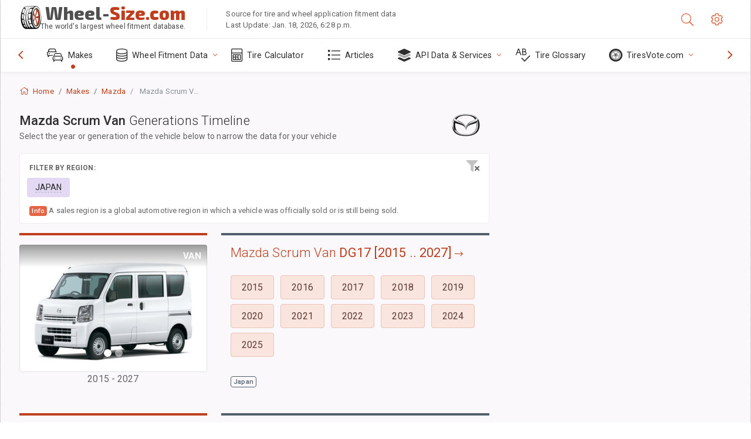

--- FILE ---
content_type: text/html; charset=utf-8
request_url: https://www.wheel-size.com/size/mazda/scrum/
body_size: 24124
content:



<!DOCTYPE html>
<html lang="en">
<head>
    <title>Mazda Scrum Van - Specs of rims, tires, PCD, offset for each year and generation | Wheel-Size.com</title>

    <meta charset="utf-8"/>
    <meta http-equiv="X-UA-Compatible" content="IE=edge">
    <meta name="msapplication-tap-highlight" content="no">
    <meta name="viewport" content="width=device-width, initial-scale=1, shrink-to-fit=no, user-scalable=no, minimal-ui">
    <!-- Call App Mode on ios devices -->
    <meta name="apple-mobile-web-app-capable" content="yes"/>
    <meta name="robots" content="index, follow"/>
    <meta name="revisit-after" content="14 days"/>

    <meta name="description" content="Mazda Scrum Van - Wheel size, PCD, offset, and other specifications such as bolt pattern, thread size (THD), center bore (CB) for all model years Mazda Scrum Van. Select the model year or vehicle generation to narrow your search for tire size data."/>
    <meta name="keywords" content=""/>

    <!-- search engines verification codes -->
    <meta name="msvalidate.01" content="3EEBDB6187F3428FB33DD2B62E7E007F"/>
    <meta name='yandex-verification' content='58286f17fffb3c72'/>
    
    <!-- end search engines verification codes end-->

    
    <script async src="//pagead2.googlesyndication.com/pagead/js/adsbygoogle.js"></script>
    <script>
        (adsbygoogle = window.adsbygoogle || []).push({
            google_ad_client: "ca-pub-6541539878944517",
            enable_page_level_ads: true
        });
    </script>
    

    
    
    
    <meta property="og:type" content="website"/>
    <meta property="fb:admins" content="100001123248123"/>
    <meta property="og:url" content="//www.wheel-size.com/size/mazda/scrum/"/>
    <meta property="og:site_name" content="Wheel-Size.com"/>

    <meta property="og:title" content="Mazda Scrum Van - Specs of rims, tires, PCD, offset for each year and generation"/>
    <meta property="og:description" content="Mazda Scrum Van - Wheel size, PCD, offset, and other specifications such as bolt pattern, thread size (THD), center bore (CB) for all model years Mazda Scrum Van. Select the model year or vehicle generation to narrow your search for tire size data."/>

    
    <meta property="og:image" content="//www.wheel-size.com/static/img/misc/wheel-size-main.jpg"/>



    <link rel="shortcut icon" href="/static/img/icons/favicon.ico"/>
    <link rel="home" href="/"/>

    
        <!-- base css -->
        <link id="vendorsbundle" rel="stylesheet" media="screen, print" href="/static/v2/css/vendors.bundle.css?v2"><!-- smartadmin classes 254kb  / 187 -->
        <link id="appbundle" rel="stylesheet" media="screen, print" href="/static/v2/css/app.bundle.css"><!-- 245 / 144 kb -->
        <link rel="stylesheet" media="screen, print" href="/static/v2/3rd-party/fontawesome5/css/all.min.css"><!-- 173 kb -->
        <link id="mytheme" rel="stylesheet" media="screen, print" href="#">
        <link id="myskin" rel="stylesheet" media="screen, print" href="/static/v2/css/skins/skin-master.css"><!-- 8kb -->
        <link rel="stylesheet" media="screen, print" href="/static/v2/css/themes/cust-theme-ws.css?v5"><!-- color, scheme 99kb / 52 -->
        <link rel="stylesheet" href="/static/v2/css/swiper/swiper-bundle.min.css"><!-- v 6.3.1, 13.6kb -->
        <link rel="stylesheet" href="/static/v2/css/select2/select2.min.css"><!-- 16kb -->

        <link rel="stylesheet" media="screen, print" href="/static/v2/css/custom.css?v9">
        <link rel="stylesheet" media="screen, print" href="/static/v2/css/sprite.css?v2">
        <link rel="preconnect" href="https://fonts.googleapis.com">
        <link rel="preconnect" href="https://fonts.gstatic.com" crossorigin>
        <link href="https://fonts.googleapis.com/css2?family=Exo+2:wght@800&family=Roboto+Mono:wght@400;500&display=swap" rel="stylesheet">

    





    

    <!-- Finder styles -->
    <link href="/static/finder/css/v2-finder.css" rel="stylesheet">

    <link rel="apple-touch-icon" sizes="57x57" href="/static/v2/img/favicon/apple-icon-57x57.png">
    <link rel="apple-touch-icon" sizes="60x60" href="/static/v2/img/favicon/apple-icon-60x60.png">
    <link rel="apple-touch-icon" sizes="72x72" href="/static/v2/img/favicon/apple-icon-72x72.png">
    <link rel="apple-touch-icon" sizes="76x76" href="/static/v2/img/favicon/apple-icon-76x76.png">
    <link rel="apple-touch-icon" sizes="114x114" href="/static/v2/img/favicon/apple-icon-114x114.png">
    <link rel="apple-touch-icon" sizes="120x120" href="/static/v2/img/favicon/apple-icon-120x120.png">
    <link rel="apple-touch-icon-precomposed" href="/static/v2/img/favicon/apple-icon-120x120.png">
    <link rel="apple-touch-icon" sizes="144x144" href="/static/v2/img/favicon/apple-icon-144x144.png">
    <link rel="apple-touch-icon" sizes="152x152" href="/static/v2/img/favicon/apple-icon-152x152.png">
    <link rel="apple-touch-icon" sizes="180x180" href="/static/v2/img/favicon/apple-icon-180x180.png">
    <link rel="icon" type="image/png" sizes="192x192" href="/static/v2/img/favicon/android-icon-192x192.png">
    <link rel="icon" type="image/png" sizes="32x32" href="/static/v2/img/favicon/favicon-32x32.png">
    <link rel="icon" type="image/png" sizes="96x96" href="/static/v2/img/favicon/favicon-96x96.png">
    <link rel="icon" type="image/png" sizes="16x16" href="/static/v2/img/favicon/favicon-16x16.png">
    <link rel="manifest" href="/static/v2/img/favicon/manifest.json">
    <meta name="msapplication-TileColor" content="#ffffff">
    <meta name="msapplication-TileImage" content="/static/v2/img/favicon/ms-icon-144x144.png">
    <meta name="theme-color" content="#ffffff">




    
        <link href="https://www.wheel-size.com/size/mazda/scrum/" rel="alternate" hreflang="x-default"/>
        <link href="https://razmerkoles.ru/size/mazda/scrum/" rel="alternate" hreflang="ru"/>
        <link href="https://llantasneumaticos.com/size/mazda/scrum/" rel="alternate" hreflang="es"/>
        <link href="https://jantes-e-pneus.com/size/mazda/scrum/" rel="alternate" hreflang="pt-BR"/>
        <link href="https://taille-pneu.com/size/mazda/scrum/" rel="alternate" hreflang="fr"/>
        <link href="https://wheel-size.cn/size/mazda/scrum/" rel="alternate" hreflang="zh-Hant"/>
        <link href="https://reifen-groessen.de/size/mazda/scrum/" rel="alternate" hreflang="de"/>
        <link href="https://wheel-size.jp/size/mazda/scrum/" rel="alternate" hreflang="ja"/>
        <link href="https://wheel-size.it/size/mazda/scrum/" rel="alternate" hreflang="it"/>
        <link href="https://wheel-size.gr/size/mazda/scrum/" rel="alternate" hreflang="el"/>
        <link href="https://wheel-size.kr/size/mazda/scrum/" rel="alternate" hreflang="ko"/>
        <link href="https://wheel-size.my/size/mazda/scrum/" rel="alternate" hreflang="ms"/>
        <link href="https://wheel-size.com.tr/size/mazda/scrum/" rel="alternate" hreflang="tr"/>
        <link href="https://wheel-thai.com/size/mazda/scrum/" rel="alternate" hreflang="th"/>
        <link href="https://wheel-arabia.com/size/mazda/scrum/" rel="alternate" hreflang="ar"/>
        <link href="https://rozmiary-opon.pl/size/mazda/scrum/" rel="alternate" hreflang="pl"/>
    

    
    

    <base href="/size/mazda/scrum/">
    <style>.ws-pagination{text-align:center}.ws-pagination-list{display:inline-block;padding-left:0;margin:18px 0;border-radius:2px}.ws-pagination-list>li{display:inline}.ws-pagination-list>li>span{cursor:default}.ws-pagination-list>li>a,.ws-pagination-list>li>span{position:relative;float:left;border:1px solid #ddd;font-size:12px;padding:5px 10px;line-height:1.5;margin-left:-1px;text-decoration:none;box-shadow:inset 0 -2px 0 rgba(0,0,0,.05);-moz-box-shadow:inset 0 -2px 0 rgba(0,0,0,.05);-webkit-box-shadow:inset 0 -2px 0 rgba(0,0,0,.05)}.ws-pagination-list>li:first-child>a,.ws-pagination-list>li:first-child>span{margin-left:0;border-bottom-left-radius:2px;border-top-left-radius:2px}.ws-pagination-list>li:last-child>a,.ws-pagination-list>li:last-child>span{border-bottom-right-radius:2px;border-top-right-radius:2px}.ws-pagination-list>li>a:focus,.ws-pagination-list>li>a:hover,.ws-pagination-list>li>span:focus,.ws-pagination-list>li>span:hover{z-index:2;color:#214e75;background-color:#eee;border-color:#ddd}.ws-pagination-list>.active>a,.ws-pagination-list>.active>a:focus,.ws-pagination-list>.active>a:hover,.ws-pagination-list>.active>span,.ws-pagination-list>.active>span:focus,.ws-pagination-list>.active>span:hover{z-index:3;color:#fff;background-color:#3276b1;border-color:#3276b1;cursor:default;font-weight:700}</style>
    <link rel="stylesheet" href="/static/ws_comments/css/A.ws-comments.v2.css.pagespeed.cf.VeXx8UFKOu.css"/>


    <style>.image-desc{padding:10px;text-align:right;background-image:linear-gradient(rgba(0,0,0,.4),rgba(0,0,0,0));border-radius:4px;color:#fff;text-transform:uppercase;font-weight:bold}.carousel-caption.carousel-caption-top{position:absolute;right:0;left:0;max-height:30px;padding-top:0;padding-bottom:0;color:#fff;text-align:center;top:0}.ws-border-top{border-width:4px!important}@media only screen and (max-width:576px){.ws-border-top{border-width:0!important}}.list-group-limited.collapse li{display:initial}.list-group-limited li:nth-of-type(n+5) {display:none}.list-group-limited.collapse.show li:nth-of-type(n+5) {display:initial}.ws-list-group .list-group-item{background-color:initial}.ws-list-group.list-group-flush>.list-group-item{border-width:1px 0 0!important}.ws-list-group.list-group-flush>.list-group-item:first-child{border-width:0 0 0!important}input[name="parent"]{display:none}.select2-container .select2-selection--single{height:40px!important}</style>


    

    

    

    <script>
        (function (i, s, o, g, r, a, m) {
            i['GoogleAnalyticsObject'] = r;
            i[r] = i[r] || function () {
                (i[r].q = i[r].q || []).push(arguments)
            }, i[r].l = 1 * new Date();
            a = s.createElement(o),
                    m = s.getElementsByTagName(o)[0];
            a.async = 1;
            a.src = g;
            m.parentNode.insertBefore(a, m)
        })(window, document, 'script', '//www.google-analytics.com/analytics.js', 'ga');
        var domains = [
            'www.wheel-size.com',
            'razmerkoles.ru',
            'llantasneumaticos.com',
            'jantes-e-pneus.com',
            'taille-pneu.com',
            'wheel-size.cn',
            'reifen-groessen.de',
            'wheel-size.it',
            'wheel-size.jp',
            'wheel-arabia.com',
            'wheel-size.gr',
            'wheel-size.kr',
            'wheel-size.my',
            'rozmiary-opon.pl',
            'wheel-thai.com',
            'wheel-size.com.tr'
        ];

        ga('create', 'UA-35890489-1', 'auto', {'allowLinker': true});
        ga('require', 'linker');
        
            ga('linker:autoLink', domains.filter(function (item) {
                return item !== 'www.wheel-size.com'
            }));
        
        ga('send', 'pageview');

    </script>

    <style>.modal-open ins.adsbygoogle{left:10000px}</style>



    
  
    <script src="https://www.google.com/recaptcha/api.js?hl=en" async defer></script>
  


    

    

    
    <link rel="canonical" href="https://www.wheel-size.com/size/mazda/scrum/"/>

</head>

    <body class="mod-bg-1 mod-main-boxed mod-skin-light nav-function-top  site-en">
    <!-- DOC: script to save and load page settings -->
    <script>
    /**
     *    This script should be placed right after the body tag for fast execution
     *    Note: the script is written in pure javascript and does not depend on thirdparty library
     **/
    'use strict';

    var classHolder = document.getElementsByTagName("BODY")[0],
        /**
         * Load from localstorage
         **/
        themeSettings = (localStorage.getItem('themeSettings')) ? JSON.parse(localStorage.getItem('themeSettings')) :
            {},
        themeURL = themeSettings.themeURL || '',
        themeOptions = themeSettings.themeOptions || '',
        themeMarket = themeSettings.themeMarket || '',
        systemOutput = themeSettings.systemOutput || '',
        showCalculatedColumns = themeSettings.showCalculatedColumns || '';
    /**
     * Load theme options
     **/
    if (themeSettings.themeOptions) {
        classHolder.className = themeSettings.themeOptions;
        //console.log("%c✔ Theme settings loaded", "color: #148f32");
    } else {
        console.log("%c✔ Heads up! Theme settings is empty or does not exist, loading default settings...", "color: #ed1c24");
    }

    //if (themeSettings.themeURL && !document.getElementById('mytheme')) {
    //    var cssfile = document.createElement('link');
    //    cssfile.id = 'mytheme';
    //    cssfile.rel = 'stylesheet';
    //    cssfile.href = themeURL;
    //    document.getElementsByTagName('head')[0].appendChild(cssfile);

    //} else if (themeSettings.themeURL && document.getElementById('mytheme')) {
    //    document.getElementById('mytheme').href = themeSettings.themeURL;
    //}

    if (themeSettings.systemOutput) {
        if (themeSettings.systemOutput === "imperial"){
            document.body.classList.add("system-imperial");
        }
    }

    if (themeSettings.themeMarket) {
        if (themeSettings.themeMarket){
            document.body.setAttribute("pmChoice", themeSettings.themeMarket);
        }
    }

    if (themeSettings.showCalculatedColumns) {
        if (themeSettings.showCalculatedColumns){
            document.body.classList.add("additional-columns");
        }
    }

    /**
     * Save to localstorage
     **/
    var saveSettings = function (typeSystemOutput='metric') {
        themeSettings.themeOptions = String(classHolder.className).split(/[^\w-]+/).filter(function (item) {
            return /^(nav|header|footer|mod|display)-/i.test(item);
        }).join(' ');
        if (document.getElementById('mytheme')) {
            themeSettings.themeURL = document.getElementById('mytheme').getAttribute("href");
        }
        themeSettings.systemOutput = typeSystemOutput;
        //themeSettings.showCalculatedColumns =
        localStorage.setItem('themeSettings', JSON.stringify(themeSettings));
    }

    var saveOnlyParamSetting = function (param, value) {
        themeSettings = (localStorage.getItem('themeSettings')) ? JSON.parse(localStorage.getItem('themeSettings')) :
            {};
        themeSettings[param] = value;
        localStorage.setItem('themeSettings', JSON.stringify(themeSettings));
    }
    /**
     * Reset settings
     **/
    var resetSettings = function () {

        localStorage.setItem("themeSettings", "");
    }

</script>



    <div class="page-wrapper">
        <div class="page-inner">
            <!-- BEGIN Left Aside -->
            <aside class="page-sidebar">
                
    <!--
    <div class="page-logo">
        <a href="#" class="page-logo-link press-scale-down d-flex align-items-center position-relative"
           data-toggle="modal" data-target="#modal-shortcut">
            <img src="static/images/ws-logo-40.png" alt="" aria-roledescription="logo">
            <span class="page-logo-text mr-1">Wheel-Size.com</span>

        </a>
    </div>
    -->
    <!-- DOC: nav menu layout change shortcut -->
    <div class="hidden-lg-up dropdown-icon-menu position-relative pl-4 pt-3">
        <a href="#" class="alert-primary btn js-waves-off" data-action="toggle" data-class="mobile-nav-on" title="Hide Navigation">
            <i class="fal fa-times"></i>
        </a>
    </div>
    <!-- BEGIN PRIMARY NAVIGATION -->
    <nav id="js-primary-nav" class="primary-nav" role="navigation">
        
    <ul id="js-nav-menu" class="nav-menu">
        <li class="nav-title">Menu and options</li>
        <li class="active">
            <a href="/size/" title="Find out what tire size will fit on your Vehicle">
                <i class="fal fa-cars"></i>
                <span class="nav-link-text">Makes</span>
                <span class="dl-ref bg-primary-500 hidden-nav-function-minify hidden-nav-function-top">150+</span>
            </a>
        </li>
        <li class="">
            <a href="#" title="Wheel Fitment Data">
                <i class="fal fa-database"></i>
                <span class="nav-link-text">Wheel Fitment Data</span>
            </a>
            <ul>
                <li>
                    <a href="/pcd/" title="Find matching vehicles by specific Bolt Pattern" data-filter-tags="">
                        <span class="nav-link-text">Bolt Patterns</span>
                    </a>
                </li>
                <li>
                    <a href="/tire/" title="Find matching vehicles by specific Tire Size" data-filter-tags="">
                        <span class="nav-link-text">Tires</span>
                    </a>
                </li>
            </ul>
        </li>
        <li class="">
            <a href="/calc/" title="Tire Calculator">
                <i class="fal fa-calculator"></i>
                <span class="nav-link-text">Tire Calculator</span>
            </a>
        </li>








        
            <li class="">
                <a href="/articles/" title="Articles" data-filter-tags="">
                    <i class="fal fa-list"></i>
                    <span class="nav-link-text">Articles</span>
                </a>
            </li>
        
        <li>
            <a href="#" title="Wheel Fitment API">
                <i class="fad fa-layer-group"></i>
                <span class="nav-link-text">API Data & Services </span>
            </a>
            <ul>
                <li>
                    <a href="https://developer.wheel-size.com/" title="Wheel Fitment API" data-filter-tags="">
                        <span class="nav-link-text">Wheel Fitment API <i class="fal fa-external-link"></i></span>
                    </a>
                </li>
                <li>
                    <a href="https://api.wheel-size.com/v1/swagger/" title="" data-filter-tags="">
                        <span class="nav-link-text">Open API Specification <i class="fal fa-external-link"></i></span>
                    </a>
                </li>
                <li>
                    <a href="https://services.wheel-size.com/" title="" data-filter-tags="">
                        <span class="nav-link-text">Widgets for Your Website <i class="fal fa-external-link"></i></span>
                    </a>
                </li>
            </ul>
        </li>
        <li class="">
            <a href="/glossary/" title="Tire Glossary" data-filter-tags="">
                <i class="fal fa-spell-check"></i>
                <span class="nav-link-text">Tire Glossary</span>
            </a>
        </li>

        <li>
            <a href="#" title="TiresVote.com">
                <i class="fad fa-tire"></i>
                <span class="nav-link-text">TiresVote.com</span>
            </a>
            <ul>
                <li>
                    <a href="https://tiresvote.com/tests/" title="Professional Tire Tests" data-filter-tags="">
                        <span class="nav-link-text">Professional Tire Tests <i class="fal fa-external-link"></i></span>
                    </a>
                </li>
                <li>
                    <a href="https://tiresvote.com/top-charts/" title="Tire Rankings" data-filter-tags="">
                        <span class="nav-link-text">Tire Rankings <i class="fal fa-external-link"></i></span>
                    </a>
                </li>
                <li>
                    <a href="https://tiresvote.com/filter/" title="Advanced Tire Search" data-filter-tags="">
                        <span class="nav-link-text">Advanced Tire Search <i class="fal fa-external-link"></i></span>
                    </a>
                </li>
                <li>
                    <a href="https://tiresvote.com/catalog/" title="Tire Brands" data-filter-tags="">
                        <span class="nav-link-text">Tire Brands <i class="fal fa-external-link"></i></span>
                    </a>
                </li>
            </ul>
        </li>
    </ul>

    </nav>
    <!-- END PRIMARY NAVIGATION -->
    <!-- NAV FOOTER -->
    <div class="nav-footer shadow-top">
        <a href="#" onclick="return false;" data-action="toggle" data-class="nav-function-minify" class="hidden-md-down">
            <i class="ni ni-chevron-right"></i>
            <i class="ni ni-chevron-right"></i>
        </a>
        <ul class="list-table m-auto nav-footer-buttons">
            <li>
                <a href="mailto:info@wheel-size.com" data-toggle="tooltip" data-placement="top" title="Email">
                    <i class="fal fa-envelope"></i>
                </a>
            </li>
        </ul>
    </div>
    <!-- END NAV FOOTER -->

            </aside>
            <!-- END Left Aside -->
            <div class="page-content-wrapper">
                <!-- BEGIN Page Header -->
                <header class="page-header">
                    

    <!-- DOC: mobile button appears during mobile width -->
    <div class="hidden-lg-up">
        <a href="#" class="alert-primary btn press-scale-down" data-action="toggle" data-class="mobile-nav-on">
            <i class="ni ni-menu"></i>
        </a>
    </div>

    <!-- we need this logo when user switches to nav-function-top -->
    <div class="page-logo position-relative" style="top:-7px;">
        <a href="/" title="Home" class="page-logo-link press-scale-down d-flex align-items-center position-relative">
            <img src="/static/v2/images/xws-logo-200.png.pagespeed.ic.ylEagnU7oq.webp" alt="" aria-roledescription="logo" class="position-relative" style="top:4px;">
            <span class="mx-1 fs-xxl ws-logo"><span>Wheel-</span>Size.com</span>
            <span style="bottom:-8px;" class="ws-logo-below position-absolute fs-xs opacity-100 pos-bottom pos-right mr-1 mt-n2 color-fusion-300">The world's largest wheel fitment database.</span>
        </a>
    </div>


    <div class="pl-5 color-fusion-100 about-ws">
        <div class="">Source for tire and wheel application fitment data</div>
        <div class="d-none d-sm-block">Last Update: Jan. 18, 2026, 6:28 p.m.</div>
    </div>
    <div class="ml-auto d-flex">
        <!-- activate app search icon (mobile) -->
        <div class="">
            <a id="search-drop" class="header-icon cursor-pointer " title="Search form by car model, tire or wheel size" data-toggle="collapse" href="#collapseSearch" data-target="#collapseSearch" role="button" aria-expanded="false" aria-controls="collapseSearch">
                <i class="fal fa-search"></i>
            </a>
        </div>
        <!-- app settings -->
        <div>
            <a href="#" class="cursor-pointer header-icon" data-toggle="modal" data-target=".js-modal-settings">
                <i class="fal fa-cog"></i>
            </a>
        </div>
    </div>


                </header>
                <!-- END Page Header -->

                <!-- BEGIN Page Content -->
                <!-- the #js-page-content id is needed for some plugins to initialize -->
                <main id="js-page-content" role="main" class="page-content ">
                    <div class="collapse " id="collapseSearch" style="">
                        
    <div class="bg-white border-faded rounded p-sm-3 p-0 ws-xs-inherit mb-4">
        <h4>
            <span>Search Form for vehicle model, tire size or rims</span>
            <small>Choose a tab below to get fitment data for your vehicle or to find vehicles matching your criteria.</small>
        </h4>
        <div id="finder">
            

                            <ul class="nav nav-tabs ws-search-tabs" role="tablist">
                                <li class="nav-item">
                                    <a class="nav-link active font-weight-normal px-2 px-sm-3 px-md-3" title="what wheels will fit your car" data-toggle="tab" href="#tab_borders_icons-1" role="tab" aria-selected="true"><span class="text-uppercase">By vehicle</span> <span class="hidden-sm-down d-block font-weight-light text-truncate-lg text-truncate">what wheels will fit your car</span></a>
                                </li>
                                <li class="nav-item">
                                    <a class="nav-link font-weight-normal px-2 px-sm-3 px-md-3" title="what vehicles use this tire size" data-toggle="tab" href="#tab_borders_icons-2" role="tab" aria-selected="false"><span class=" text-uppercase">By tire size</span> <span class=" hidden-sm-down d-block font-weight-light text-truncate-lg text-truncate">what vehicles use this tire size</span></a>
                                </li>
                                <li class="nav-item">
                                    <a class="nav-link font-weight-normal px-2 px-sm-3 px-md-3" title="what vehicles use this rim size" data-toggle="tab" href="#tab_borders_icons-3" role="tab" aria-selected="false"><span class="text-uppercase">By rim size</span> <span class="hidden-sm-down d-block font-weight-light text-truncate-lg text-truncate">what vehicles use this rim size</span></a>
                                </li>
                            </ul>
                            <div class="tab-content py-3 px-0 px-sm-3">
                                <div class="tab-pane fade active show" id="tab_borders_icons-1" role="tabpanel">
                                    


<h6>Specify make, year and model to find matching wheels:</h6>
<form id="vehicle_form" action="/finder/search/by_model/" method="get" class="wheel-form">
    <div class="row">
        <div class="col-sm-3 pb-2">
            <select id="auto_vendor" name="make" class="js-select2-icons form-control w-100 selectpicker bootstrap-select" data-text="Make">
                <option selected="selected" value="">Make</option>
            </select>
        </div>
        <div class="col-sm-2 pb-2">
            <select id="auto_year" name="year" class="select2 form-control w-100 selectpicker bootstrap-select" disabled>
                <option selected="selected" value="">Year</option>
            </select>
        </div>
        <div class="col-sm-3 pb-2">
            <select id="auto_model" name="model" class="select2 form-control w-100 selectpicker bootstrap-select" disabled>
                <option selected="selected" value="">Model</option>
            </select>
        </div>
        <div class="col-sm-1">
            <i class="fa-3x finder-redirecting fad fa-tire d-none"></i>
        </div>
    </div>
</form>

                                </div>
                                <div class="tab-pane fade" id="tab_borders_icons-2" role="tabpanel">
                                    <div class="tire-form-pane tire-metric">
                                        


    <div class="float-right pb-2 ml-2">
        <a class="change-system text-nowrap" href="#">
            <span class="color-fusion-500 opacity-50 hidden-sm-down" style="border-bottom: 1px dashed #ddd;">Switch to LT-High Flotation Tire Sizing System</span>
            <span class="color-fusion-500 opacity-50 hidden-md-up" style="border-bottom: 1px dashed #ddd;">LT-High Flotation</span>
            <i class="fad fa-exchange"></i>
        </a>
    </div>
    <h6>Specify values for fields below to find matching vehicles:</h6>
    <div class="clearfix"></div>


<form id="tire_form" action="/finder/search/by_tire/" method="get" class="wheel-form">


    <div class="row">
        <div class="col-sm-3 pb-2">
            <select class="select2 form-control w-100 selectpicker bootstrap-select" id="tf_tire_width" name="tire_width">
                <option selected="selected" value="">Tire Width</option>
            </select>
        </div>
        <div class="col-sm-3 pb-2">
            <select class="select2 form-control w-100 selectpicker bootstrap-select" id="tf_aspect_ratio" name="aspect_ratio" disabled>
                <option selected="selected" value="">Aspect Ratio</option>
            </select>
        </div>
        <div class="col-sm-3 pb-2">
            <select class="select2 form-control w-100 selectpicker bootstrap-select" id="tf_rim_diameter" name="rim_diameter" disabled>
                <option selected="selected" value="">Rim Diameter</option>
            </select>
        </div>
    </div>

</form>

<!-- block below appears only after successful search -->
<div class="ajax-result" id="ajax-tab-2"></div>

                                    </div>
                                    <div class="tire-form-pane tire-flotation d-none">
                                        



<form id="tire_form_hf" action="/finder/search/by_hf_tire/" method="get" class="wheel-form">
    <div class="float-right pb-2">
        <a class="change-system float-right" href="#">
            <span class="color-fusion-500 opacity-50 hidden-sm-down" style="border-bottom: 1px dashed #ddd;">Switch to ISO Metric Tire Sizing System</span>
            <span class="color-fusion-500 opacity-50 hidden-md-up" style="border-bottom: 1px dashed #ddd;">ISO Metric</span>
            <i class="fad fa-exchange"></i>
        </a>
    </div>
    <h6 class="title">Specify values for fields below to find matching vehicles:</h6>

    <div class="row">
        <div class="col-sm-3 pb-2">
        <select class="select2 form-control w-100 selectpicker bootstrap-select" id="tf_tire_diameter" name="tire_diameter">
            <option selected="selected" value="">Tire Diameter</option>
        </select>
        </div>
        <div class="col-sm-3 pb-2">
            <select class="select2 form-control w-100 selectpicker bootstrap-select" id="tf_tire_section_width" name="tire_section_width" disabled>
                <option selected="selected" value="">Tire Width</option>
            </select>
        </div>
        <div class="col-sm-3 pb-2">
            <select class="select2 form-control w-100 selectpicker bootstrap-select" id="tf_rim_diameter_hf" name="rim_diameter_hf" disabled>
                <option selected="selected" value="">Rim Diameter</option>
            </select>
        </div>

    </div>
</form>

<!-- block below appears only after successful search -->
<div class="ajax-result" id="ajax-tab-4"></div>

                                    </div>
                                </div>
                                <div class="tab-pane fade" id="tab_borders_icons-3" role="tabpanel">
                                    


<form id="wheel_form" action="/finder/search/by_rim/" method="get" class="wheel-form">
    <h6>Specify values for fields below to find matching vehicles:</h6>

    <div class="row ">
        <div class="col-sm-2 pb-2">
            <select class="select2 form-control w-100 selectpicker bootstrap-select" id="wf_rim_diameter" name="rim_diameter">
                <option selected="selected" value="">Rim Diameter</option>
            </select>
        </div>
        <div class="col-sm-2 pb-2">
            <select class="select2 form-control w-100 selectpicker bootstrap-select" id="wf_rim_width" name="rim_width" disabled>
                <option selected="selected" value="">Rim Width</option>
            </select>
        </div>
        <div class="col-sm-2 pb-2">
            <select class="select2 form-control selectpicker bootstrap-select" id="wf_offset" name="offset" disabled>
                <option selected="selected" value="">Offset</option>
            </select>

            <div class="precision-select offset-precision">
                <input type="hidden" name="offset_min"/>
                <input type="hidden" name="offset_max"/>

                <span class="plus-minus">±</span>
                <select name="offset_precision">
                    <option value="0" selected="selected">0</option>
                    <option value="1">1</option>
                    <option value="2">2</option>
                    <option value="3">3</option>
                    <option value="4">4</option>
                    <option value="5">5</option>
                    <option value="6">6</option>
                    <option value="7">7</option>
                    <option value="8">8</option>
                    <option value="9">9</option>
                    <option value="10">10</option>
                    <option value="15">15</option>
                    <option value="20">20</option>
                    <option value="30">30</option>
                    <option value="50">50</option>
                </select>
            </div>
        </div>


        <div class="col-sm-2 pb-2">
            <select class="select2 form-control selectpicker bootstrap-select" id="wf_cb" name="cb" disabled>
                <option selected="selected" value="">Centre Bore</option>
            </select>

            <div class="precision-select cb-precision">
                <input type="hidden" name="cb_min"/>
                <input type="hidden" name="cb_max"/>

                <span class="plus-minus">±</span>
                <select name="cb_precision">
                    <option value="0" selected="selected">0</option>
                    <option value="1">1</option>
                    <option value="2">2</option>
                    <option value="3">3</option>
                    <option value="4">4</option>
                    <option value="5">5</option>
                    <option value="6">6</option>
                    <option value="7">7</option>
                    <option value="8">8</option>
                    <option value="9">9</option>
                    <option value="10">10</option>
                    <option value="15">15</option>
                    <option value="20">20</option>
                    <option value="30">30</option>
                    <option value="50">50</option>
                </select>
            </div>
        </div>
        <div class="col-sm-2 pb-2">
            <select class="select2 form-control w-100 selectpicker bootstrap-select" id="wf_bolt_pattern" name="bolt_pattern" disabled>
                <option selected="selected" value="">Bolt Pattern</option>
            </select>
        </div>
    </div>
</form>
<div class="ajax-result" id="ajax-tab-3"></div>

                                </div>
                            </div>

        </div>
    </div>


                    </div>

                    
    <div class="row">
        <div class="col-md-12 col-sm-12 col-lg-12">
            <ol class="breadcrumb page-breadcrumb" itemscope itemtype="https://schema.org/BreadcrumbList">
                <li class="breadcrumb-item" itemscope itemtype="https://schema.org/ListItem" itemprop="itemListElement"><a itemprop="item" href="/"><i class="fal fa-home mr-1 fs-md"></i> <span itemprop="name">Home</span></a>
                        <meta itemprop="position" content="1"/>
                </li>
                <li class="breadcrumb-item" itemscope itemtype="https://schema.org/ListItem" itemprop="itemListElement"><a itemprop="item" href="/size/"><span itemprop="name">Makes</span></a>
                    <meta itemprop="position" content="2"/>
                </li>
                <li class="breadcrumb-item" itemscope itemtype="https://schema.org/ListItem" itemprop="itemListElement"><a itemprop="item" href="/size/mazda/"><span itemprop="name">Mazda</span></a>
                    <meta itemprop="position" content="3"/>
                </li>
                <li class="breadcrumb-item active" itemscope itemtype="https://schema.org/ListItem" itemprop="itemListElement">
                    <span itemprop="name"><span class="hidden-md-down">Mazda</span> Scrum Van Wheel specs</span>
                    <meta itemprop="position" content="4"/>
                </li>
            </ol>
        </div>
    </div>


                    
    <div itemscope itemtype="http://schema.org/ItemList">
        <div class="row">
            <div class="col-sm-8">
                <div class="subheader mb-3">
                    <h1 class="subheader-title">
                        <span itemprop="name">Mazda Scrum Van <span class="fw-300">Generations Timeline</span></span>
                        <small>Select the year or generation of the vehicle below to narrow the data for your vehicle</small>
                    </h1>
                    
                        <img src="https://cdn.wheel-size.com/automobile/manufacturer/mazda-1622277136.7289732.png" style="width:64px;" class="figure-img img-fluid rounded float-right float-sm-none mr-2" alt="Mazda"/>
                    
                </div>
            </div>
        </div>

    </div>
    


                    
    
    
        <div class="row">
            <div class="col-md-12 col-sm-12 col-lg-8" itemscope itemtype="http://schema.org/ItemPage">
                

    <div class="mb-4">
        
        <div class="bg-white border-faded rounded p-sm-2 p-0 ws-xs-inherit mb-3">
            <div class="float-right">
                <div class="fa-layers fa-15x fa-fw remove-filters cursor-pointer position-relative mr-2" data-toggle="tooltip" data-original-title="Clear Filter">
                    <span class="fad fa-filter"></span>
                    <span class="fas fs-xs fa-times position-absolute pos-right" style="bottom: 5px;"></span>
                </div>
            </div>

            <div class="mx-2 mb-2 pt-2 text-uppercase fs-xs font-weight-bold"> Filter by region:</div>
            <div class="market-filter ">

                <div class="mx-1 mb-2">
                    
                        
                        <div class="alert-info fs-md fw-400 text-uppercase item flex-auto mr-1 btn-sm ajax-action color-fusion-500 waves-effect waves-themed" data-market="jdm" data-toggle="popover_" data-trigger="hover" data-placement="top" title="" data-content="" data-original-title="Japan">
                            <span class="ajax-link">Japan</span>
                        </div>
                        
                    
                </div>
                <div class="my-1 mx-2"><span class="badge bg-primary-200">Info</span>
                    A sales region is a global automotive region in which a vehicle was officially sold or is still being sold.
                </div>
            </div>
        </div>
        

        
            
                <div class="row row-eq-height  market-jdm market-generation">
                    <div class="col-sm-5">
                        <div class="py-3 border-top -ws-border-top border-primary w-100" style="border-top-width:4px!important;">

                            
                                <div id="carousel-dg17-2015-2027" class="carousel carousel-fade slide" data-ride="carousel">
                                
                                <ol class="carousel-indicators">
                                    
                                    <li data-target="#carousel-dg17-2015-2027" data-slide-to="0" class="active"></li>
                                    
                                    <li data-target="#carousel-dg17-2015-2027" data-slide-to="1"></li>
                                    
                                </ol>
                                
                                <div class="carousel-inner">


                                
                                    <div class="carousel-item active">
                                    
                                        
                                            <img src="https://cdn.wheel-size.com/thumbs/ef/eb/efeb5fb0b5ef0c13ef88765e8bd0f549.jpg" class="d-block w-100 img-fluid img-thumbnail" alt="Mazda Scrum Van DG17 [2015 .. 2027] Van">
                                        
                                        
                                        <div class="carousel-caption carousel-caption-top">
                                            <h5 class="image-desc">Van</h5>
                                        </div>
                                    </div>
                                
                                    <div class="carousel-item">
                                    
                                        
                                            <img src="https://cdn.wheel-size.com/thumbs/68/48/6848febdcd606a282259cf485c5c3811.jpg" class="d-block w-100 img-fluid img-thumbnail" alt="Mazda Scrum Van DG17 [2015 .. 2027] BUSTER">
                                        
                                        
                                        <div class="carousel-caption carousel-caption-top">
                                            <h5 class="image-desc">BUSTER</h5>
                                        </div>
                                    </div>
                                
                                </div>
                                
                                <a class="carousel-control-prev" href="#carousel-dg17-2015-2027" role="button" data-slide="prev">
                                    <span class="carousel-control-prev-icon" aria-hidden="true"></span>
                                    <span class="sr-only">Previous</span>
                                </a>
                                <a class="carousel-control-next" href="#carousel-dg17-2015-2027" role="button" data-slide="next">
                                    <span class="carousel-control-next-icon" aria-hidden="true"></span>
                                    <span class="sr-only">Next</span>
                                </a>
                                
                            </div>
                            
                            <div class="fs-xl mb-2 text-center hidden-sm-down">2015 - 2027</div>
                        </div>
                    </div>
                    <div class="col-sm-7">
                        <div class="p-sm-3 p-sm border-top ws-border-top border-secondary h-100 ws-xs-inherit">
                            <a href="/size/mazda/scrum/dg17-2015-now/" title="See wheel and tire technical specifications for car generation: Mazda Scrum Van DG17 [2015 .. 2027]">
                                <h2 class="text-right-sm text-left fw-300 mb-4">Mazda Scrum Van <span class="fw-400 text-nowrap">DG17 [2015 .. 2027]&nbsp;<i class="fal fa-long-arrow-right fs-xl"></i></span></h2>
                            </a>

                            <div class="mb-4">
                            
                                <a href="/size/mazda/scrum/2015/" title="Mazda Scrum Van 2015 - See correct Wheel Sizes, PCD, Offset and Rims specs">
                                    <span class="btn btn-lg_ border ws-color-orange fs-xl text-uppercase waves-effect waves-themed mr-2 mb-2">
                                        <span class="">2015</span>
                                    </span>
                                </a>
                            
                                <a href="/size/mazda/scrum/2016/" title="Mazda Scrum Van 2016 - See correct Wheel Sizes, PCD, Offset and Rims specs">
                                    <span class="btn btn-lg_ border ws-color-orange fs-xl text-uppercase waves-effect waves-themed mr-2 mb-2">
                                        <span class="">2016</span>
                                    </span>
                                </a>
                            
                                <a href="/size/mazda/scrum/2017/" title="Mazda Scrum Van 2017 - See correct Wheel Sizes, PCD, Offset and Rims specs">
                                    <span class="btn btn-lg_ border ws-color-orange fs-xl text-uppercase waves-effect waves-themed mr-2 mb-2">
                                        <span class="">2017</span>
                                    </span>
                                </a>
                            
                                <a href="/size/mazda/scrum/2018/" title="Mazda Scrum Van 2018 - See correct Wheel Sizes, PCD, Offset and Rims specs">
                                    <span class="btn btn-lg_ border ws-color-orange fs-xl text-uppercase waves-effect waves-themed mr-2 mb-2">
                                        <span class="">2018</span>
                                    </span>
                                </a>
                            
                                <a href="/size/mazda/scrum/2019/" title="Mazda Scrum Van 2019 - See correct Wheel Sizes, PCD, Offset and Rims specs">
                                    <span class="btn btn-lg_ border ws-color-orange fs-xl text-uppercase waves-effect waves-themed mr-2 mb-2">
                                        <span class="">2019</span>
                                    </span>
                                </a>
                            
                                <a href="/size/mazda/scrum/2020/" title="Mazda Scrum Van 2020 - See correct Wheel Sizes, PCD, Offset and Rims specs">
                                    <span class="btn btn-lg_ border ws-color-orange fs-xl text-uppercase waves-effect waves-themed mr-2 mb-2">
                                        <span class="">2020</span>
                                    </span>
                                </a>
                            
                                <a href="/size/mazda/scrum/2021/" title="Mazda Scrum Van 2021 - See correct Wheel Sizes, PCD, Offset and Rims specs">
                                    <span class="btn btn-lg_ border ws-color-orange fs-xl text-uppercase waves-effect waves-themed mr-2 mb-2">
                                        <span class="">2021</span>
                                    </span>
                                </a>
                            
                                <a href="/size/mazda/scrum/2022/" title="Mazda Scrum Van 2022 - See correct Wheel Sizes, PCD, Offset and Rims specs">
                                    <span class="btn btn-lg_ border ws-color-orange fs-xl text-uppercase waves-effect waves-themed mr-2 mb-2">
                                        <span class="">2022</span>
                                    </span>
                                </a>
                            
                                <a href="/size/mazda/scrum/2023/" title="Mazda Scrum Van 2023 - See correct Wheel Sizes, PCD, Offset and Rims specs">
                                    <span class="btn btn-lg_ border ws-color-orange fs-xl text-uppercase waves-effect waves-themed mr-2 mb-2">
                                        <span class="">2023</span>
                                    </span>
                                </a>
                            
                                <a href="/size/mazda/scrum/2024/" title="Mazda Scrum Van 2024 - See correct Wheel Sizes, PCD, Offset and Rims specs">
                                    <span class="btn btn-lg_ border ws-color-orange fs-xl text-uppercase waves-effect waves-themed mr-2 mb-2">
                                        <span class="">2024</span>
                                    </span>
                                </a>
                            
                                <a href="/size/mazda/scrum/2025/" title="Mazda Scrum Van 2025 - See correct Wheel Sizes, PCD, Offset and Rims specs">
                                    <span class="btn btn-lg_ border ws-color-orange fs-xl text-uppercase waves-effect waves-themed mr-2 mb-2">
                                        <span class="">2025</span>
                                    </span>
                                </a>
                            
                            </div>
                            <div class="mb-4">
                                 
                                
                                    
                                    <span class="badge border border-secondary text-secondary mb-1">
                                        Japan
                                    </span>
                                    
                                
                            </div>
                            <div class="py-sm-0 py-3"></div>
                        </div>
                    </div>
                </div>
            
                <div class="row row-eq-height  market-jdm market-generation">
                    <div class="col-sm-5">
                        <div class="py-3 border-top -ws-border-top border-primary w-100" style="border-top-width:4px!important;">

                            
                                <div id="carousel-dg64-2005-2015" class="carousel carousel-fade slide" data-ride="carousel">
                                
                                <div class="carousel-inner">


                                
                                    <div class="carousel-item active">
                                    
                                        
                                            <img src="https://cdn.wheel-size.com/thumbs/0b/c3/0bc3c256ca8b26b5f2bbabc4a8e7b2bd.jpg" class="d-block w-100 img-fluid img-thumbnail" alt="Mazda Scrum Van DG64 [2005 .. 2015] Van">
                                        
                                        
                                        <div class="carousel-caption carousel-caption-top">
                                            <h5 class="image-desc">Van</h5>
                                        </div>
                                    </div>
                                
                                </div>
                                
                            </div>
                            
                            <div class="fs-xl mb-2 text-center hidden-sm-down">2005 - 2015</div>
                        </div>
                    </div>
                    <div class="col-sm-7">
                        <div class="p-sm-3 p-sm border-top ws-border-top border-secondary h-100 ws-xs-inherit">
                            <a href="/size/mazda/scrum/dg64-2005-2015/" title="See wheel and tire technical specifications for car generation: Mazda Scrum Van DG64 [2005 .. 2015]">
                                <h2 class="text-right-sm text-left fw-300 mb-4">Mazda Scrum Van <span class="fw-400 text-nowrap">DG64 [2005 .. 2015]&nbsp;<i class="fal fa-long-arrow-right fs-xl"></i></span></h2>
                            </a>

                            <div class="mb-4">
                            
                                <a href="/size/mazda/scrum/2005/" title="Mazda Scrum Van 2005 - See correct Wheel Sizes, PCD, Offset and Rims specs">
                                    <span class="btn btn-lg_ border ws-color-orange fs-xl text-uppercase waves-effect waves-themed mr-2 mb-2">
                                        <span class="">2005</span>
                                    </span>
                                </a>
                            
                                <a href="/size/mazda/scrum/2006/" title="Mazda Scrum Van 2006 - See correct Wheel Sizes, PCD, Offset and Rims specs">
                                    <span class="btn btn-lg_ border ws-color-orange fs-xl text-uppercase waves-effect waves-themed mr-2 mb-2">
                                        <span class="">2006</span>
                                    </span>
                                </a>
                            
                                <a href="/size/mazda/scrum/2007/" title="Mazda Scrum Van 2007 - See correct Wheel Sizes, PCD, Offset and Rims specs">
                                    <span class="btn btn-lg_ border ws-color-orange fs-xl text-uppercase waves-effect waves-themed mr-2 mb-2">
                                        <span class="">2007</span>
                                    </span>
                                </a>
                            
                                <a href="/size/mazda/scrum/2008/" title="Mazda Scrum Van 2008 - See correct Wheel Sizes, PCD, Offset and Rims specs">
                                    <span class="btn btn-lg_ border ws-color-orange fs-xl text-uppercase waves-effect waves-themed mr-2 mb-2">
                                        <span class="">2008</span>
                                    </span>
                                </a>
                            
                                <a href="/size/mazda/scrum/2009/" title="Mazda Scrum Van 2009 - See correct Wheel Sizes, PCD, Offset and Rims specs">
                                    <span class="btn btn-lg_ border ws-color-orange fs-xl text-uppercase waves-effect waves-themed mr-2 mb-2">
                                        <span class="">2009</span>
                                    </span>
                                </a>
                            
                                <a href="/size/mazda/scrum/2010/" title="Mazda Scrum Van 2010 - See correct Wheel Sizes, PCD, Offset and Rims specs">
                                    <span class="btn btn-lg_ border ws-color-orange fs-xl text-uppercase waves-effect waves-themed mr-2 mb-2">
                                        <span class="">2010</span>
                                    </span>
                                </a>
                            
                                <a href="/size/mazda/scrum/2011/" title="Mazda Scrum Van 2011 - See correct Wheel Sizes, PCD, Offset and Rims specs">
                                    <span class="btn btn-lg_ border ws-color-orange fs-xl text-uppercase waves-effect waves-themed mr-2 mb-2">
                                        <span class="">2011</span>
                                    </span>
                                </a>
                            
                                <a href="/size/mazda/scrum/2012/" title="Mazda Scrum Van 2012 - See correct Wheel Sizes, PCD, Offset and Rims specs">
                                    <span class="btn btn-lg_ border ws-color-orange fs-xl text-uppercase waves-effect waves-themed mr-2 mb-2">
                                        <span class="">2012</span>
                                    </span>
                                </a>
                            
                                <a href="/size/mazda/scrum/2013/" title="Mazda Scrum Van 2013 - See correct Wheel Sizes, PCD, Offset and Rims specs">
                                    <span class="btn btn-lg_ border ws-color-orange fs-xl text-uppercase waves-effect waves-themed mr-2 mb-2">
                                        <span class="">2013</span>
                                    </span>
                                </a>
                            
                                <a href="/size/mazda/scrum/2014/" title="Mazda Scrum Van 2014 - See correct Wheel Sizes, PCD, Offset and Rims specs">
                                    <span class="btn btn-lg_ border ws-color-orange fs-xl text-uppercase waves-effect waves-themed mr-2 mb-2">
                                        <span class="">2014</span>
                                    </span>
                                </a>
                            
                                <a href="/size/mazda/scrum/2015/" title="Mazda Scrum Van 2015 - See correct Wheel Sizes, PCD, Offset and Rims specs">
                                    <span class="btn btn-lg_ border ws-color-orange fs-xl text-uppercase waves-effect waves-themed mr-2 mb-2">
                                        <span class="">2015</span>
                                    </span>
                                </a>
                            
                            </div>
                            <div class="mb-4">
                                 
                                
                                    
                                    <span class="badge border border-secondary text-secondary mb-1">
                                        Japan
                                    </span>
                                    
                                
                            </div>
                            <div class="py-sm-0 py-3"></div>
                        </div>
                    </div>
                </div>
            
                <div class="row row-eq-height  market-jdm market-generation">
                    <div class="col-sm-5">
                        <div class="py-3 border-top -ws-border-top border-primary w-100" style="border-top-width:4px!important;">

                            
                                <div id="carousel-dg62-1999-2005" class="carousel carousel-fade slide" data-ride="carousel">
                                
                                <div class="carousel-inner">


                                
                                    <div class="carousel-item active">
                                    
                                        
                                            <img src="https://cdn.wheel-size.com/thumbs/50/99/5099bdc7faabc6833307b6435fb7c8bf.jpg" class="d-block w-100 img-fluid img-thumbnail" alt="Mazda Scrum Van DG62 [1999 .. 2005] Van">
                                        
                                        
                                        <div class="carousel-caption carousel-caption-top">
                                            <h5 class="image-desc">Van</h5>
                                        </div>
                                    </div>
                                
                                </div>
                                
                            </div>
                            
                            <div class="fs-xl mb-2 text-center hidden-sm-down">1999 - 2005</div>
                        </div>
                    </div>
                    <div class="col-sm-7">
                        <div class="p-sm-3 p-sm border-top ws-border-top border-secondary h-100 ws-xs-inherit">
                            <a href="/size/mazda/scrum/dg62-1999-2005/" title="See wheel and tire technical specifications for car generation: Mazda Scrum Van DG62 [1999 .. 2005]">
                                <h2 class="text-right-sm text-left fw-300 mb-4">Mazda Scrum Van <span class="fw-400 text-nowrap">DG62 [1999 .. 2005]&nbsp;<i class="fal fa-long-arrow-right fs-xl"></i></span></h2>
                            </a>

                            <div class="mb-4">
                            
                                <a href="/size/mazda/scrum/1999/" title="Mazda Scrum Van 1999 - See correct Wheel Sizes, PCD, Offset and Rims specs">
                                    <span class="btn btn-lg_ border ws-color-orange fs-xl text-uppercase waves-effect waves-themed mr-2 mb-2">
                                        <span class="">1999</span>
                                    </span>
                                </a>
                            
                                <a href="/size/mazda/scrum/2000/" title="Mazda Scrum Van 2000 - See correct Wheel Sizes, PCD, Offset and Rims specs">
                                    <span class="btn btn-lg_ border ws-color-orange fs-xl text-uppercase waves-effect waves-themed mr-2 mb-2">
                                        <span class="">2000</span>
                                    </span>
                                </a>
                            
                                <a href="/size/mazda/scrum/2001/" title="Mazda Scrum Van 2001 - See correct Wheel Sizes, PCD, Offset and Rims specs">
                                    <span class="btn btn-lg_ border ws-color-orange fs-xl text-uppercase waves-effect waves-themed mr-2 mb-2">
                                        <span class="">2001</span>
                                    </span>
                                </a>
                            
                                <a href="/size/mazda/scrum/2002/" title="Mazda Scrum Van 2002 - See correct Wheel Sizes, PCD, Offset and Rims specs">
                                    <span class="btn btn-lg_ border ws-color-orange fs-xl text-uppercase waves-effect waves-themed mr-2 mb-2">
                                        <span class="">2002</span>
                                    </span>
                                </a>
                            
                                <a href="/size/mazda/scrum/2003/" title="Mazda Scrum Van 2003 - See correct Wheel Sizes, PCD, Offset and Rims specs">
                                    <span class="btn btn-lg_ border ws-color-orange fs-xl text-uppercase waves-effect waves-themed mr-2 mb-2">
                                        <span class="">2003</span>
                                    </span>
                                </a>
                            
                                <a href="/size/mazda/scrum/2004/" title="Mazda Scrum Van 2004 - See correct Wheel Sizes, PCD, Offset and Rims specs">
                                    <span class="btn btn-lg_ border ws-color-orange fs-xl text-uppercase waves-effect waves-themed mr-2 mb-2">
                                        <span class="">2004</span>
                                    </span>
                                </a>
                            
                                <a href="/size/mazda/scrum/2005/" title="Mazda Scrum Van 2005 - See correct Wheel Sizes, PCD, Offset and Rims specs">
                                    <span class="btn btn-lg_ border ws-color-orange fs-xl text-uppercase waves-effect waves-themed mr-2 mb-2">
                                        <span class="">2005</span>
                                    </span>
                                </a>
                            
                            </div>
                            <div class="mb-4">
                                 
                                
                                    
                                    <span class="badge border border-secondary text-secondary mb-1">
                                        Japan
                                    </span>
                                    
                                
                            </div>
                            <div class="py-sm-0 py-3"></div>
                        </div>
                    </div>
                </div>
            
                <div class="row row-eq-height  market-jdm market-generation">
                    <div class="col-sm-5">
                        <div class="py-3 border-top -ws-border-top border-primary w-100" style="border-top-width:4px!important;">

                            
                                <div id="carousel-dmdl-1991-1999" class="carousel carousel-fade slide" data-ride="carousel">
                                
                                <div class="carousel-inner">


                                
                                    <div class="carousel-item active">
                                    
                                        
                                            <img src="https://cdn.wheel-size.com/thumbs/c6/23/c62356a65d65f87df917ec9a91a800ca.jpg" class="d-block w-100 img-fluid img-thumbnail" alt="Mazda Scrum Van DM\DL [1991 .. 1999] Van">
                                        
                                        
                                        <div class="carousel-caption carousel-caption-top">
                                            <h5 class="image-desc">Van</h5>
                                        </div>
                                    </div>
                                
                                </div>
                                
                            </div>
                            
                            <div class="fs-xl mb-2 text-center hidden-sm-down">1991 - 1999</div>
                        </div>
                    </div>
                    <div class="col-sm-7">
                        <div class="p-sm-3 p-sm border-top ws-border-top border-secondary h-100 ws-xs-inherit">
                            <a href="/size/mazda/scrum/dm-dl-1991-1999/" title="See wheel and tire technical specifications for car generation: Mazda Scrum Van DM\DL [1991 .. 1999]">
                                <h2 class="text-right-sm text-left fw-300 mb-4">Mazda Scrum Van <span class="fw-400 text-nowrap">DM\DL [1991 .. 1999]&nbsp;<i class="fal fa-long-arrow-right fs-xl"></i></span></h2>
                            </a>

                            <div class="mb-4">
                            
                                <a href="/size/mazda/scrum/1991/" title="Mazda Scrum Van 1991 - See correct Wheel Sizes, PCD, Offset and Rims specs">
                                    <span class="btn btn-lg_ border ws-color-orange fs-xl text-uppercase waves-effect waves-themed mr-2 mb-2">
                                        <span class="">1991</span>
                                    </span>
                                </a>
                            
                                <a href="/size/mazda/scrum/1992/" title="Mazda Scrum Van 1992 - See correct Wheel Sizes, PCD, Offset and Rims specs">
                                    <span class="btn btn-lg_ border ws-color-orange fs-xl text-uppercase waves-effect waves-themed mr-2 mb-2">
                                        <span class="">1992</span>
                                    </span>
                                </a>
                            
                                <a href="/size/mazda/scrum/1993/" title="Mazda Scrum Van 1993 - See correct Wheel Sizes, PCD, Offset and Rims specs">
                                    <span class="btn btn-lg_ border ws-color-orange fs-xl text-uppercase waves-effect waves-themed mr-2 mb-2">
                                        <span class="">1993</span>
                                    </span>
                                </a>
                            
                                <a href="/size/mazda/scrum/1994/" title="Mazda Scrum Van 1994 - See correct Wheel Sizes, PCD, Offset and Rims specs">
                                    <span class="btn btn-lg_ border ws-color-orange fs-xl text-uppercase waves-effect waves-themed mr-2 mb-2">
                                        <span class="">1994</span>
                                    </span>
                                </a>
                            
                                <a href="/size/mazda/scrum/1995/" title="Mazda Scrum Van 1995 - See correct Wheel Sizes, PCD, Offset and Rims specs">
                                    <span class="btn btn-lg_ border ws-color-orange fs-xl text-uppercase waves-effect waves-themed mr-2 mb-2">
                                        <span class="">1995</span>
                                    </span>
                                </a>
                            
                                <a href="/size/mazda/scrum/1996/" title="Mazda Scrum Van 1996 - See correct Wheel Sizes, PCD, Offset and Rims specs">
                                    <span class="btn btn-lg_ border ws-color-orange fs-xl text-uppercase waves-effect waves-themed mr-2 mb-2">
                                        <span class="">1996</span>
                                    </span>
                                </a>
                            
                                <a href="/size/mazda/scrum/1997/" title="Mazda Scrum Van 1997 - See correct Wheel Sizes, PCD, Offset and Rims specs">
                                    <span class="btn btn-lg_ border ws-color-orange fs-xl text-uppercase waves-effect waves-themed mr-2 mb-2">
                                        <span class="">1997</span>
                                    </span>
                                </a>
                            
                                <a href="/size/mazda/scrum/1998/" title="Mazda Scrum Van 1998 - See correct Wheel Sizes, PCD, Offset and Rims specs">
                                    <span class="btn btn-lg_ border ws-color-orange fs-xl text-uppercase waves-effect waves-themed mr-2 mb-2">
                                        <span class="">1998</span>
                                    </span>
                                </a>
                            
                                <a href="/size/mazda/scrum/1999/" title="Mazda Scrum Van 1999 - See correct Wheel Sizes, PCD, Offset and Rims specs">
                                    <span class="btn btn-lg_ border ws-color-orange fs-xl text-uppercase waves-effect waves-themed mr-2 mb-2">
                                        <span class="">1999</span>
                                    </span>
                                </a>
                            
                            </div>
                            <div class="mb-4">
                                 
                                
                                    
                                    <span class="badge border border-secondary text-secondary mb-1">
                                        Japan
                                    </span>
                                    
                                
                            </div>
                            <div class="py-sm-0 py-3"></div>
                        </div>
                    </div>
                </div>
            
                <div class="row row-eq-height  market-jdm market-generation">
                    <div class="col-sm-5">
                        <div class="py-3 border-top -ws-border-top border-primary w-100" style="border-top-width:4px!important;">

                            
                                <div id="carousel-dhdg-1989-1991" class="carousel carousel-fade slide" data-ride="carousel">
                                
                                <div class="carousel-inner">


                                
                                    <div class="carousel-item active">
                                    
                                        
                                            <img src="https://cdn.wheel-size.com/thumbs/6b/bf/6bbfb8b5e4d82cad3e48adeefa785bae.jpg" class="d-block w-100 img-fluid img-thumbnail" alt="Mazda Scrum Van DH\DG [1989 .. 1991] Van">
                                        
                                        
                                        <div class="carousel-caption carousel-caption-top">
                                            <h5 class="image-desc">Van</h5>
                                        </div>
                                    </div>
                                
                                </div>
                                
                            </div>
                            
                            <div class="fs-xl mb-2 text-center hidden-sm-down">1989 - 1991</div>
                        </div>
                    </div>
                    <div class="col-sm-7">
                        <div class="p-sm-3 p-sm border-top ws-border-top border-secondary h-100 ws-xs-inherit">
                            <a href="/size/mazda/scrum/dh-dg-1989-1991/" title="See wheel and tire technical specifications for car generation: Mazda Scrum Van DH\DG [1989 .. 1991]">
                                <h2 class="text-right-sm text-left fw-300 mb-4">Mazda Scrum Van <span class="fw-400 text-nowrap">DH\DG [1989 .. 1991]&nbsp;<i class="fal fa-long-arrow-right fs-xl"></i></span></h2>
                            </a>

                            <div class="mb-4">
                            
                                <a href="/size/mazda/scrum/1989/" title="Mazda Scrum Van 1989 - See correct Wheel Sizes, PCD, Offset and Rims specs">
                                    <span class="btn btn-lg_ border ws-color-orange fs-xl text-uppercase waves-effect waves-themed mr-2 mb-2">
                                        <span class="">1989</span>
                                    </span>
                                </a>
                            
                                <a href="/size/mazda/scrum/1990/" title="Mazda Scrum Van 1990 - See correct Wheel Sizes, PCD, Offset and Rims specs">
                                    <span class="btn btn-lg_ border ws-color-orange fs-xl text-uppercase waves-effect waves-themed mr-2 mb-2">
                                        <span class="">1990</span>
                                    </span>
                                </a>
                            
                                <a href="/size/mazda/scrum/1991/" title="Mazda Scrum Van 1991 - See correct Wheel Sizes, PCD, Offset and Rims specs">
                                    <span class="btn btn-lg_ border ws-color-orange fs-xl text-uppercase waves-effect waves-themed mr-2 mb-2">
                                        <span class="">1991</span>
                                    </span>
                                </a>
                            
                            </div>
                            <div class="mb-4">
                                 
                                
                                    
                                    <span class="badge border border-secondary text-secondary mb-1">
                                        Japan
                                    </span>
                                    
                                
                            </div>
                            <div class="py-sm-0 py-3"></div>
                        </div>
                    </div>
                </div>
            

        
    </div>




            </div><!-- col-md-8-->

            <div class="col-md-12 col-sm-12 col-lg-4 d-flex" style="flex-direction: column;" itemscope itemtype="http://schema.org/WPSideBar">
                
    <div class="mb-2" style="display:contents;">
                                <div class="ad-sidebar-block" style="position:sticky; top:0px;">
                                    <div class="text-center text-sm-left">
                                        <script async src="https://pagead2.googlesyndication.com/pagead/js/adsbygoogle.js?client=ca-pub-6541539878944517" crossorigin="anonymous"></script>
<!-- WS-SIDEBAR-1-DISPLAY -->
<ins class="adsbygoogle" style="display:block" data-ad-client="ca-pub-6541539878944517" data-ad-slot="8820430500" data-ad-format="auto" data-full-width-responsive="true"></ins>
<script>
     (adsbygoogle = window.adsbygoogle || []).push({});
</script>
                                    </div>
                                </div>
                            </div>

            </div>
        </div>
    



                </main>
                <div class="clearfix"></div>
                <!-- this overlay is activated only when mobile menu is triggered -->
                <div class="page-content-overlay" data-action="toggle" data-class="mobile-nav-on"></div>
                <!-- END Page Content -->

            </div><!-- page-content-wrapper -->
        </div><!-- page-inner -->
    </div>

    
    
    <div class="height-4"></div>
    <div class="page-wrapper">
        <div class="page-inner min-height-reset">
            <div class="bg-white p-3 p-sm-5 page-content-wrapper mt-0" id="conversation">

                <div class="row">
                    <div class="col-sm-8">
                        <div class="subheader mb-3">
        <h4 class="h5 subheader-title"><i class="subheader-icon fal fa-comment-alt-lines"></i>
            <span class="fw-300">Knowledge sharing and collaboration platform on Mazda Scrum Van wheel fitment specs</span>
            <small class="text-muted m-0">Ask your question. Report an error in the data. Share your notes</small>
        </h4>
    </div>

                        

                        <div class="tab-content tab-comments">
                            <div id="type-comments-1" class="tab-pane active">

             


                                <!-- list of generations with active comments -->

                    
                        <div class="alert ws-color-orange alert-dismissible">
                            <button type="button" class="close" data-dismiss="alert" aria-label="Close">
                                <span aria-hidden="true">
                                    <i class="fal fa-times"></i>
                                </span>
                            </button>
                            <div class="d-flex flex-start w-100">
                                <div class="mr-2">
                                    <span class="icon-stack icon-stack-lg">
                                        <i class="base-2 icon-stack-3x color-primary-400"></i>
                                        <i class="base-3 icon-stack-2x color-primary-600 opacity-70"></i>
                                        <i class="fal fa-lightbulb icon-stack-1x text-white opacity-90"></i>
                                    </span>
                                </div>
                                <div class="d-flex flex-fill">
                                    <div class="flex-fill">

                                        <div class="">
                                
                                    
                                        
                                            <div class="comments-filter fx-xs h5">Filter comments by car generation:</div>
                                        
                                        <a rel="nofollow" class=" btn btn-outline-secondary waves-effect waves-themed mb-1" href="?cgen=3818" data-ws-comments-link>
                                            <i class="fad fa-car-side" aria-hidden="true"></i>
                                            DG17 [2015 .. 2027] <sup class="badge badge-primary">1</sup>
                                        </a>
                                    
                                
                                    
                                
                                    
                                
                                    
                                
                                    
                                
                                </div>
                                    </div>
                                </div>
                            </div>
                        </div>
                    


                                <div class="panel">
                                    <div class="panel-container show">
                                        <div class="panel-content">
                                            




<div id="ws-comments-container" data-ng-controller="WsCommentsCtrl" data-ng-init="loader.load({ noQuery: true })">
  




<script type="text/ng-template" id="/ws-comment-form.html">

  <form method="post" name="wsCommentForm"
        data-ng-submit="postComment($event, wsCommentForm)"
        action="/comments/new/"
        class="ws-comment-form">
    <div class="hide hidden-fields">
      
      
        
          <input type="hidden" name="content_type" value="main.generationproxy">
        
      
        
          <input type="hidden" name="security_hash" value="1213e93182f4f4c8aa10cc18e45a9ba40acfccaa">
        
      
      <input type="text" name="parent" ng-model="comment.parent">
    </div>

    

    <div class="before-textarea">
      
    <div class="row">
        <div class="col-sm-6">
            <div class="mb-2" data-ng-show="!comment.parent">
                <label class="form-label"></label>
                
        
          <section data-ng-show="!comment.parent">
            <label class="select">
             <select name="object_pk" ng-model="comment.object" initial-value required>
  <option value="" selected>Choose Generation</option>

  <option value="3818">DG17 [2015 .. 2027]</option>

  <option value="3817">DG64 [2005 .. 2015]</option>

  <option value="5593">DG62 [1999 .. 2005]</option>

  <option value="5594">DM\DL [1991 .. 1999]</option>

  <option value="7128">DH\DG [1989 .. 1991]</option>

</select>
             <i></i>
            </label>
          </section>
        
      
            </div>
        </div>
        <div class="col-sm-6">
            <div class="mb-2" data-ng-if="!comment.parent">
                <label class="form-label"></label>
                <select name="country" lang="en" data-minimum-input-length="0" data-theme="default" data-allow-clear="false" required class="django-select2">
  <option value="" selected>Your Country</option>

  <option value="AF">Afghanistan</option>

  <option value="AX">Åland Islands</option>

  <option value="AL">Albania</option>

  <option value="DZ">Algeria</option>

  <option value="AS">American Samoa</option>

  <option value="AD">Andorra</option>

  <option value="AO">Angola</option>

  <option value="AI">Anguilla</option>

  <option value="AQ">Antarctica</option>

  <option value="AG">Antigua and Barbuda</option>

  <option value="AR">Argentina</option>

  <option value="AM">Armenia</option>

  <option value="AW">Aruba</option>

  <option value="AU">Australia</option>

  <option value="AT">Austria</option>

  <option value="AZ">Azerbaijan</option>

  <option value="BS">Bahamas</option>

  <option value="BH">Bahrain</option>

  <option value="BD">Bangladesh</option>

  <option value="BB">Barbados</option>

  <option value="BY">Belarus</option>

  <option value="BE">Belgium</option>

  <option value="BZ">Belize</option>

  <option value="BJ">Benin</option>

  <option value="BM">Bermuda</option>

  <option value="BT">Bhutan</option>

  <option value="BO">Bolivia (Plurinational State of)</option>

  <option value="BQ">Bonaire, Sint Eustatius and Saba</option>

  <option value="BA">Bosnia and Herzegovina</option>

  <option value="BW">Botswana</option>

  <option value="BV">Bouvet Island</option>

  <option value="BR">Brazil</option>

  <option value="IO">British Indian Ocean Territory</option>

  <option value="BN">Brunei Darussalam</option>

  <option value="BG">Bulgaria</option>

  <option value="BF">Burkina Faso</option>

  <option value="BI">Burundi</option>

  <option value="CV">Cabo Verde</option>

  <option value="KH">Cambodia</option>

  <option value="CM">Cameroon</option>

  <option value="CA">Canada</option>

  <option value="KY">Cayman Islands</option>

  <option value="CF">Central African Republic</option>

  <option value="TD">Chad</option>

  <option value="CL">Chile</option>

  <option value="CN">China</option>

  <option value="CX">Christmas Island</option>

  <option value="CC">Cocos (Keeling) Islands</option>

  <option value="CO">Colombia</option>

  <option value="KM">Comoros</option>

  <option value="CG">Congo</option>

  <option value="CD">Congo (the Democratic Republic of the)</option>

  <option value="CK">Cook Islands</option>

  <option value="CR">Costa Rica</option>

  <option value="CI">Côte d&#x27;Ivoire</option>

  <option value="HR">Croatia</option>

  <option value="CU">Cuba</option>

  <option value="CW">Curaçao</option>

  <option value="CY">Cyprus</option>

  <option value="CZ">Czechia</option>

  <option value="DK">Denmark</option>

  <option value="DJ">Djibouti</option>

  <option value="DM">Dominica</option>

  <option value="DO">Dominican Republic</option>

  <option value="EC">Ecuador</option>

  <option value="EG">Egypt</option>

  <option value="SV">El Salvador</option>

  <option value="GQ">Equatorial Guinea</option>

  <option value="ER">Eritrea</option>

  <option value="EE">Estonia</option>

  <option value="SZ">Eswatini</option>

  <option value="ET">Ethiopia</option>

  <option value="FK">Falkland Islands (Malvinas)</option>

  <option value="FO">Faroe Islands</option>

  <option value="FJ">Fiji</option>

  <option value="FI">Finland</option>

  <option value="FR">France</option>

  <option value="GF">French Guiana</option>

  <option value="PF">French Polynesia</option>

  <option value="TF">French Southern Territories</option>

  <option value="GA">Gabon</option>

  <option value="GM">Gambia</option>

  <option value="GE">Georgia</option>

  <option value="DE">Germany</option>

  <option value="GH">Ghana</option>

  <option value="GI">Gibraltar</option>

  <option value="GR">Greece</option>

  <option value="GL">Greenland</option>

  <option value="GD">Grenada</option>

  <option value="GP">Guadeloupe</option>

  <option value="GU">Guam</option>

  <option value="GT">Guatemala</option>

  <option value="GG">Guernsey</option>

  <option value="GN">Guinea</option>

  <option value="GW">Guinea-Bissau</option>

  <option value="GY">Guyana</option>

  <option value="HT">Haiti</option>

  <option value="HM">Heard Island and McDonald Islands</option>

  <option value="VA">Holy See</option>

  <option value="HN">Honduras</option>

  <option value="HK">Hong Kong</option>

  <option value="HU">Hungary</option>

  <option value="IS">Iceland</option>

  <option value="IN">India</option>

  <option value="ID">Indonesia</option>

  <option value="IR">Iran (Islamic Republic of)</option>

  <option value="IQ">Iraq</option>

  <option value="IE">Ireland</option>

  <option value="IM">Isle of Man</option>

  <option value="IL">Israel</option>

  <option value="IT">Italy</option>

  <option value="JM">Jamaica</option>

  <option value="JP">Japan</option>

  <option value="JE">Jersey</option>

  <option value="JO">Jordan</option>

  <option value="KZ">Kazakhstan</option>

  <option value="KE">Kenya</option>

  <option value="KI">Kiribati</option>

  <option value="KP">Korea (the Democratic People&#x27;s Republic of)</option>

  <option value="KR">Korea (the Republic of)</option>

  <option value="KW">Kuwait</option>

  <option value="KG">Kyrgyzstan</option>

  <option value="LA">Lao People&#x27;s Democratic Republic</option>

  <option value="LV">Latvia</option>

  <option value="LB">Lebanon</option>

  <option value="LS">Lesotho</option>

  <option value="LR">Liberia</option>

  <option value="LY">Libya</option>

  <option value="LI">Liechtenstein</option>

  <option value="LT">Lithuania</option>

  <option value="LU">Luxembourg</option>

  <option value="MO">Macao</option>

  <option value="MG">Madagascar</option>

  <option value="MW">Malawi</option>

  <option value="MY">Malaysia</option>

  <option value="MV">Maldives</option>

  <option value="ML">Mali</option>

  <option value="MT">Malta</option>

  <option value="MH">Marshall Islands</option>

  <option value="MQ">Martinique</option>

  <option value="MR">Mauritania</option>

  <option value="MU">Mauritius</option>

  <option value="YT">Mayotte</option>

  <option value="MX">Mexico</option>

  <option value="FM">Micronesia (Federated States of)</option>

  <option value="MD">Moldova (the Republic of)</option>

  <option value="MC">Monaco</option>

  <option value="MN">Mongolia</option>

  <option value="ME">Montenegro</option>

  <option value="MS">Montserrat</option>

  <option value="MA">Morocco</option>

  <option value="MZ">Mozambique</option>

  <option value="MM">Myanmar</option>

  <option value="NA">Namibia</option>

  <option value="NR">Nauru</option>

  <option value="NP">Nepal</option>

  <option value="NL">Netherlands</option>

  <option value="NC">New Caledonia</option>

  <option value="NZ">New Zealand</option>

  <option value="NI">Nicaragua</option>

  <option value="NE">Niger</option>

  <option value="NG">Nigeria</option>

  <option value="NU">Niue</option>

  <option value="NF">Norfolk Island</option>

  <option value="MK">North Macedonia</option>

  <option value="MP">Northern Mariana Islands</option>

  <option value="NO">Norway</option>

  <option value="OM">Oman</option>

  <option value="PK">Pakistan</option>

  <option value="PW">Palau</option>

  <option value="PS">Palestine, State of</option>

  <option value="PA">Panama</option>

  <option value="PG">Papua New Guinea</option>

  <option value="PY">Paraguay</option>

  <option value="PE">Peru</option>

  <option value="PH">Philippines</option>

  <option value="PN">Pitcairn</option>

  <option value="PL">Poland</option>

  <option value="PT">Portugal</option>

  <option value="PR">Puerto Rico</option>

  <option value="QA">Qatar</option>

  <option value="RE">Réunion</option>

  <option value="RO">Romania</option>

  <option value="RU">Russian Federation</option>

  <option value="RW">Rwanda</option>

  <option value="BL">Saint Barthélemy</option>

  <option value="SH">Saint Helena, Ascension and Tristan da Cunha</option>

  <option value="KN">Saint Kitts and Nevis</option>

  <option value="LC">Saint Lucia</option>

  <option value="MF">Saint Martin (French part)</option>

  <option value="PM">Saint Pierre and Miquelon</option>

  <option value="VC">Saint Vincent and the Grenadines</option>

  <option value="WS">Samoa</option>

  <option value="SM">San Marino</option>

  <option value="ST">Sao Tome and Principe</option>

  <option value="SA">Saudi Arabia</option>

  <option value="SN">Senegal</option>

  <option value="RS">Serbia</option>

  <option value="SC">Seychelles</option>

  <option value="SL">Sierra Leone</option>

  <option value="SG">Singapore</option>

  <option value="SX">Sint Maarten (Dutch part)</option>

  <option value="SK">Slovakia</option>

  <option value="SI">Slovenia</option>

  <option value="SB">Solomon Islands</option>

  <option value="SO">Somalia</option>

  <option value="ZA">South Africa</option>

  <option value="GS">South Georgia and the South Sandwich Islands</option>

  <option value="SS">South Sudan</option>

  <option value="ES">Spain</option>

  <option value="LK">Sri Lanka</option>

  <option value="SD">Sudan</option>

  <option value="SR">Suriname</option>

  <option value="SJ">Svalbard and Jan Mayen</option>

  <option value="SE">Sweden</option>

  <option value="CH">Switzerland</option>

  <option value="SY">Syrian Arab Republic</option>

  <option value="TW">Taiwan (Province of China)</option>

  <option value="TJ">Tajikistan</option>

  <option value="TZ">Tanzania, the United Republic of</option>

  <option value="TH">Thailand</option>

  <option value="TL">Timor-Leste</option>

  <option value="TG">Togo</option>

  <option value="TK">Tokelau</option>

  <option value="TO">Tonga</option>

  <option value="TT">Trinidad and Tobago</option>

  <option value="TN">Tunisia</option>

  <option value="TR">Türkiye</option>

  <option value="TM">Turkmenistan</option>

  <option value="TC">Turks and Caicos Islands</option>

  <option value="TV">Tuvalu</option>

  <option value="UG">Uganda</option>

  <option value="UA">Ukraine</option>

  <option value="AE">United Arab Emirates</option>

  <option value="GB">United Kingdom of Great Britain and Northern Ireland</option>

  <option value="UM">United States Minor Outlying Islands</option>

  <option value="US">United States of America</option>

  <option value="UY">Uruguay</option>

  <option value="UZ">Uzbekistan</option>

  <option value="VU">Vanuatu</option>

  <option value="VE">Venezuela (Bolivarian Republic of)</option>

  <option value="VN">Viet Nam</option>

  <option value="VG">Virgin Islands (British)</option>

  <option value="VI">Virgin Islands (U.S.)</option>

  <option value="WF">Wallis and Futuna</option>

  <option value="EH">Western Sahara</option>

  <option value="YE">Yemen</option>

  <option value="ZM">Zambia</option>

  <option value="ZW">Zimbabwe</option>

</select>
            </div>
        </div>
    </div>



    </div>


    <section data-ng-class="{ 'state-error': errors.comment }">
      <label class="textarea comment-textarea">

        <textarea name="comment" cols="40" rows="10" maxlength="3000" placeholder="Comment" ng-model="comment.comment" initial-value required>
</textarea>

      </label>
      <span class="note-error" data-ng-bind-html="prepareError(errors.comment)"></span>
    </section>


    <div class="after-textarea">
      
      
    </div>

    
      


<div class="anonymous-form">
  <div class="user-info">
    <section data-ng-class="{ 'state-error': errors.name }">
      <label class="input">
        <i class="icon-append fa fa-user"></i>
        <input type="text" name="name" maxlength="50" placeholder="Name" ng-model="comment.name" initial-value required>
      </label>
      <span class="note-error" data-ng-bind-html="prepareError(errors.name)"></span>
    </section>
    <section data-ng-class="{ 'state-error': errors.email }">
      <label class="input">
        <i class="icon-append fa fa-envelope"></i>
        <input type="email" name="email" maxlength="320" placeholder="Email address" ng-model="comment.email" initial-value required>
      </label>
      <span class="note-error" data-ng-bind-html="prepareError(errors.email)"></span>
    </section>
  </div>
  <section class="captcha" data-ng-class="{ 'state-error': errors.captcha }">
    <div class="g-recaptcha" data-sitekey="6LdUjxEUAAAAAKsnlPJcOu3iYmn-U9wq2xM44428"></div>
<noscript>
    <div style="width: 302px; height: 352px;">
        <div style="width: 302px; height: 352px; position: relative;">
            <div style="width: 302px; height: 352px; position: absolute;">
                <iframe src="https://www.google.com/recaptcha/api/fallback?k=6LdUjxEUAAAAAKsnlPJcOu3iYmn-U9wq2xM44428"
                        frameborder="0" scrolling="no"
                        style="width: 302px; height:352px; border-style: none;">
                </iframe>
            </div>
            <div style="width: 250px; height: 80px; position: absolute; border-style: none;
                  bottom: 21px; left: 25px; margin: 0px; padding: 0px; right: 25px;">
                <textarea id="g-recaptcha-response" name="g-recaptcha-response"
                          class="g-recaptcha-response"
                          style="width: 250px; height: 80px; border: 1px solid #c1c1c1;
                         margin: 0px; padding: 0px; resize: none;" value="">
                </textarea>
            </div>
        </div>
    </div>
</noscript>
    <span class="note-error" data-ng-bind-html="prepareError(errors.captcha)"></span>
  </section>
</div>

    

     <div class="submit-btn-block">
        
  <div class="submit-btn">
      <button type="submit" class="btn btn-link btn-lg pull-right" style="padding: 0;" title="Post Comment">
        <span class="btn btn-primary">Submit <i data-ng-if="!isLoading()" class="fa fa-send"></i>
        <i data-ng-if="isLoading()" class="fa fa-circle-o-notch fa-spin"></i></span>
      </button>
        <div class="clearfix"></div>
    </div>
  
    </div>

     <div class="after-anonymous-fields">
      
      
    </div>

    <div class="ws-comment-result-message">
      
        <div class="ws-alert ws-alert-warning" data-ng-if="message.serverError">
          <i class="fa fa-exclamation-triangle"></i>
          
            <strong>Something goes wrong!</strong>
            <br>
            Don't worry, we already know it and will fix shortly!
          
        </div>

        <div class="ws-alert ws-alert-info" data-ng-if="message.moderated">
          <i class="fa fa-comment"></i>
          
            <strong>Your comment will be moderated</strong>
            <br>
            It will be published shortly if contains no spam.
          
        </div>

        <div class="ws-alert ws-alert-error" data-ng-if="message.forbidden">
          <i class="fa fa-times-circle"></i>
          
            <strong>Your comment is forbidden</strong>
          
        </div>
      
    </div>
  </form>
</script>

  <div data-ws-comment-form></div>
  
  
  <div data-ng-if="loader.firstLoad || loader.loading" class="ws-comments-loading text-center" style="padding: 20px;">
    <i class="icon-spinner icon-spin icon-2x"></i>
    <span style="margin-left: 10px;">Loading comments...</span>
  </div>
  
  
  <div data-ng-if="loader.html" data-ws-html-compile="loader.html"></div>
</div>

                                        </div>
                                    </div>
                                </div>


                                <div class="divider" style="margin-top: 1em;margin-bottom: 1em;"></div>
                            </div>
                         
                        </div>
                    </div>
                    <div class="col-sm-4">
                                                <a href="https://services.wheel-size.com/">
                            <div class="p-3 bg-primary-300 rounded overflow-hidden position-relative text-white mb-g cursor-pointer">

                                <h3 class="display-4 d-block l-h-n m-0 fw-500">
                                    Widgets
                                    <small class="m-0 l-h-n">Widgets for your Website</small>
                                </h3>

                                <i class="fal fa-user position-absolute pos-right pos-bottom opacity-15 mb-n1 mr-n1" style="font-size:6rem"></i>
                            </div>
                        </a>
                        <a href="https://developer.wheel-size.com/">
                            <div class="p-3 bg-warning-400 rounded overflow-hidden position-relative text-white mb-g cursor-pointer">
                                <h3 class="display-4 d-block l-h-n m-0 fw-500">
                                    API
                                    <small class="m-0 l-h-n">Wheel Fitment API</small>
                                </h3>
                                <i class="fal fa-gem position-absolute pos-right pos-bottom opacity-15  mb-n1 mr-n4 " style="font-size: 6rem;"></i>
                            </div>
                        </a>
                        <a href="https://tiresvote.com/tests/">
                            <div class="p-3 bg-success-200 rounded overflow-hidden position-relative text-white mb-g cursor-pointer">
                                <h3 class="display-4 d-block l-h-n m-0 fw-500">
                                    Tire Rankings
                                    <small class="m-0 l-h-n">Latest tire professional tests</small>
                                </h3>
                                <i class="fal fa-lightbulb position-absolute pos-right pos-bottom opacity-15 mb-n5 mr-n6" style="font-size: 8rem;"></i>
                            </div>
                        </a>
                    </div>
                </div>
           </div>
        </div>
    </div>



    
    






<!-- BEGIN Color profile -->
<!-- this area is hidden and will not be seen on screens or screen readers -->
<!-- we use this only for CSS color refernce for JS stuff -->
<p id="js-color-profile" class="d-none">
    <span class="color-primary-50"></span>
    <span class="color-primary-100"></span>
    <span class="color-primary-200"></span>
    <span class="color-primary-300"></span>
    <span class="color-primary-400"></span>
    <span class="color-primary-500"></span>
    <span class="color-primary-600"></span>
    <span class="color-primary-700"></span>
    <span class="color-primary-800"></span>
    <span class="color-primary-900"></span>
    <span class="color-info-50"></span>
    <span class="color-info-100"></span>
    <span class="color-info-200"></span>
    <span class="color-info-300"></span>
    <span class="color-info-400"></span>
    <span class="color-info-500"></span>
    <span class="color-info-600"></span>
    <span class="color-info-700"></span>
    <span class="color-info-800"></span>
    <span class="color-info-900"></span>
    <span class="color-danger-50"></span>
    <span class="color-danger-100"></span>
    <span class="color-danger-200"></span>
    <span class="color-danger-300"></span>
    <span class="color-danger-400"></span>
    <span class="color-danger-500"></span>
    <span class="color-danger-600"></span>
    <span class="color-danger-700"></span>
    <span class="color-danger-800"></span>
    <span class="color-danger-900"></span>
    <span class="color-warning-50"></span>
    <span class="color-warning-100"></span>
    <span class="color-warning-200"></span>
    <span class="color-warning-300"></span>
    <span class="color-warning-400"></span>
    <span class="color-warning-500"></span>
    <span class="color-warning-600"></span>
    <span class="color-warning-700"></span>
    <span class="color-warning-800"></span>
    <span class="color-warning-900"></span>
    <span class="color-success-50"></span>
    <span class="color-success-100"></span>
    <span class="color-success-200"></span>
    <span class="color-success-300"></span>
    <span class="color-success-400"></span>
    <span class="color-success-500"></span>
    <span class="color-success-600"></span>
    <span class="color-success-700"></span>
    <span class="color-success-800"></span>
    <span class="color-success-900"></span>
    <span class="color-fusion-50"></span>
    <span class="color-fusion-100"></span>
    <span class="color-fusion-200"></span>
    <span class="color-fusion-300"></span>
    <span class="color-fusion-400"></span>
    <span class="color-fusion-500"></span>
    <span class="color-fusion-600"></span>
    <span class="color-fusion-700"></span>
    <span class="color-fusion-800"></span>
    <span class="color-fusion-900"></span>
</p>
<!-- END Color profile -->
<!-- Modal -->
<div class="modal fade" id="wsModal" tabindex="-1" role="dialog" aria-labelledby="wsModalLabel">
    <div class="modal-dialog modal-sm">
        <div class="modal-content">
            <div class="modal-header">
                <h5 class="modal-title" id="wsModalLabel" data-adtitle="It looks like you are using an ad-blocker!"></h5>
                <button type="button" class="close" data-dismiss="modal" aria-label="Close">
                    <span><i class="fal fa-times fa-lg"></i></span>
                </button>
            </div>
            <div class="modal-body" data-addesc="Advertising for us is the main source of income. Without it, we will not be able to pay for the daily work of the content editors and update the database. In order for our project to live and develop, we ask you to disable ad blocking on our website.">
                <i class="fad fa-3x fa-spinner fa-spin"></i>
            </div>
            <div class="modal-footer">
                <button type="button" class="btn btn-secondary" data-dismiss="modal">Close</button>
            </div>
        </div>
    </div>
</div>



<!-- BEGIN Page Footer -->
<footer class="pt-4 pb-4 footer-ws bg-gray-500 color-white" role="contentinfo" style="border-top:3px solid #be3e1d;">
    <!-- Footer -->
    <div class="ws-page-wrapper">
        
            <div class="px-5">
            <div class="row">

                <div class="col-md-4 col-sm-5 animated fadeInUp">
                    <h5 class="font-weight-light fs-xl">About Us</h5>
                    <p class="fs-md">Wheel-Size.com is a tire & wheel fitment guide for cars.<br/>
                        We strive to help you get the information you need about PCD, offset, rims and all other wheel and tire data that you need for your vehicle.</p>
                    <p class="fs-xs">
                        This guide is accurate and is updated on a daily basis.<br/>
                        This site, the materials, data, and the services are provided on an 'as is' basis without warranties of any kind, either express or implied.</p>
                </div>
                <div class="col-md-4 col-sm-3 animated fadeInLeft">
                    <h5 class="font-weight-light fs-xl">Contact Us</h5>
                    <address class="">
                        <p><abbr title="Email"><i class="fal fa-envelope"></i></abbr> info@wheel-size.com</p>
                    </address>

                    <div class="block contact-block pb-5">
                        <p>Scan QR code to get our app on Google Play or AppStore:</p>
                        <div class="float-left">
                            <a href="https://www.wheel-size.com/mobile/app-link/android/?utm_source=www.wheel-size.com&amp;utm_medium=badge&amp;utm_campaign=app-promotion-website">
                                <img src="https://www.wheel-size.com/static/img/misc/xandroid-badge.png.pagespeed.ic.Z6VNbuVW9C.webp" alt="Get it on Google Play" style="max-width: 130px;">
                            </a>
                            <div style="height:15px;"></div>
                            <a href="https://www.wheel-size.com/mobile/app-link/ios/?utm_source=www.wheel-size.com&amp;utm_medium=badge&amp;utm_campaign=app-promotion-website">
                                <img src="/static/img/misc/xios-badge.png.pagespeed.ic.TAyvUZcfKO.webp" alt="Download on the App Store" style="max-width: 130px;">
                            </a>
                        </div>
                        <div class="hidden-lg-down">
                            <img class="img-thumbnail" src="[data-uri]" alt="Scan QR code to get wheel fitment data about your vehicle always at hand" style="max-width: 120px; margin-left: 6px;">
                        </div>
                        <div class="clearfix"></div>
                    </div>

                </div>
                <div class="col-md-4 col-sm-4 footer-ns animated fadeInRight">
                        
    <div class="block contactform">
        <h5 class="font-weight-light fs-xl">Contact Form</h5>
        <form class="" action="/contact/submit-form/">
            <div class="form-group">
                <textarea placeholder="Your Message" class="form-control placeholder" rows="2" name="message" id="message" required=""></textarea>
                <p class="help-block"></p>
            </div>
            <input type="email" name="email_" id="email_" style="display: none">
            <input type="hidden" name="name" id="name">
            <div class="form-group">
                <div class="input-group">
                    <input class="form-control" data-validation-required-message="" type="email" name="email" id="email" required="" placeholder="Email">
                    <div class="input-group-append">
                        <button class="btn btn-primary waves-effect waves-themed" type="submit">Send
                        </button>
                    </div>
                    <p class="help-block"></p>
                </div>
            </div>
        </form>
        <div class="form-result-message" style="display:none;">
            <div class="alert alert-success alert-dismissible fade show alert-wheel-form">
                <button data-dismiss="alert" class="close" type="button">×</button>
                <strong>Thank you!</strong><br> Your email was successfully sent.
            </div>
        </div>
    </div>

                </div>
            </div>

            <div class="d-flex">
                <div class="py-2 flex-grow-1">
                    Copyright 2025 &copy; www.wheel-size.com</div>
                    <div class="p-2">
                        <a class="color-white" target="_blank" href="https://api-demo.wheel-size.com/api-updates/">
                     API Release Notes</a>
                    </div>

                    <div class="p-2">
                        <a class="color-white" target="_blank" href="https://www.wheel-size.com/privacy-policy/">Privacy Policy</a>
                    </div>

                

            </div>

        </div>

    </div>
</footer>
<!-- END Page Footer -->

    
<!-- BEGIN Page Settings -->
<div class="modal fade js-modal-settings modal-backdrop-transparent" tabindex="-1" role="dialog" aria-hidden="true">
    <div class="modal-dialog modal-dialog-right modal-md">
        <div class="modal-content">
            <div class="dropdown-header bg-trans-gradient d-flex justify-content-center align-items-center w-100">
                <h4 class="m-0 text-center color-white">
                    Website Settings
                    <small class="mb-0 opacity-80">User Interface and Lang Settings</small>
                </h4>
                <button type="button" class="close text-white position-absolute pos-top pos-right p-2 m-1 mr-2" data-dismiss="modal" aria-label="Close">
                    <span aria-hidden="true"><i class="fal fa-times fa-2x"></i></span>
                </button>
            </div>
            <div class="modal-body p-0">
                <div class="settings-panel">
                    <div class="mt-4 d-table w-100 px-5 mb-5">

                        <h6 class="mb-2">System of units:</h6>
                        <div class="custom-control custom-radio mb-2">
                            <input type="radio" class="custom-control-input" id="systemUnitsMetric" name="systemUnits" checked="" value="metric">
                            <label class="custom-control-label" for="systemUnitsMetric">Metric</label>
                        </div>
                        <div class="custom-control custom-radio mb-4">
                            <input type="radio" class="custom-control-input" id="systemUnitsImperial" name="systemUnits" value="imperial">
                            <label class="custom-control-label" for="systemUnitsImperial">Imperial</label>
                        </div>

                        <h6 class="mb-2">User Interface:</h6>
                        <div class="custom-control custom-checkbox mb-4">
                            <input type="checkbox" class="custom-control-input" id="showCalculatedColunms">
                            <label class="custom-control-label" for="showCalculatedColunms">
                                <span class="onoffswitch-title d-block">Show additional data in tables</span>
                                <span class="onoffswitch-title-desc text-muted">Backspacing, Min-Max Offset, Tire Weight and other</span>
                            </label>
                        </div>

                        <h6 class="mb-2">My Region:</h6>

                        <div class="mb-2">
                            <div class="row">
                                <div class="col-sm-6">
                                    <div class="custom-control custom-radio mb-2 cursor-pointer">
                                        <input type="radio" class="custom-control-input" id="pm-none" value="" name="pmChoice" checked="checked">
                                        <label class="custom-control-label" for="pm-none">Not specified</label>
                                    </div>
                                    
                                        
                                        <div class="custom-control custom-radio mb-2 cursor-pointer">
                                            <input type="radio" class="custom-control-input" data-regiontitle="USA+" id="pm-usdm" value="usdm" name="pmChoice">
                                            <label class="custom-control-label" for="pm-usdm">USA+</label>
                                        </div>
                                        
                                    
                                        
                                        <div class="custom-control custom-radio mb-2 cursor-pointer">
                                            <input type="radio" class="custom-control-input" data-regiontitle="Canada" id="pm-cdm" value="cdm" name="pmChoice">
                                            <label class="custom-control-label" for="pm-cdm">Canada</label>
                                        </div>
                                        
                                    
                                        
                                        <div class="custom-control custom-radio mb-2 cursor-pointer">
                                            <input type="radio" class="custom-control-input" data-regiontitle="Mexico" id="pm-mxndm" value="mxndm" name="pmChoice">
                                            <label class="custom-control-label" for="pm-mxndm">Mexico</label>
                                        </div>
                                        
                                    
                                        
                                        <div class="custom-control custom-radio mb-2 cursor-pointer">
                                            <input type="radio" class="custom-control-input" data-regiontitle="Central &amp; South America" id="pm-ladm" value="ladm" name="pmChoice">
                                            <label class="custom-control-label" for="pm-ladm">Central &amp; South America</label>
                                        </div>
                                        
                                    
                                        
                                        <div class="custom-control custom-radio mb-2 cursor-pointer">
                                            <input type="radio" class="custom-control-input" data-regiontitle="Europe" id="pm-eudm" value="eudm" name="pmChoice">
                                            <label class="custom-control-label" for="pm-eudm">Europe</label>
                                        </div>
                                        
                                    
                                        
                                        <div class="custom-control custom-radio mb-2 cursor-pointer">
                                            <input type="radio" class="custom-control-input" data-regiontitle="Russia+" id="pm-russia" value="russia" name="pmChoice">
                                            <label class="custom-control-label" for="pm-russia">Russia+</label>
                                        </div>
                                        
                                    
                                        
                                    
                                        
                                    
                                        
                                    
                                        
                                    
                                        
                                    
                                        
                                    
                                        
                                    
                                        
                                    
                                </div>
                                <div class="col-sm-6">
                                    
                                        
                                    
                                        
                                    
                                        
                                    
                                        
                                    
                                        
                                    
                                        
                                    
                                        
                                        <div class="custom-control custom-radio mb-2 cursor-pointer">
                                            <input type="radio" class="custom-control-input" data-regiontitle="Japan" id="pm-jdm" value="jdm" name="pmChoice">
                                            <label class="custom-control-label" for="pm-jdm">Japan</label>
                                        </div>
                                        
                                    
                                        
                                        <div class="custom-control custom-radio mb-2 cursor-pointer">
                                            <input type="radio" class="custom-control-input" data-regiontitle="China" id="pm-chdm" value="chdm" name="pmChoice">
                                            <label class="custom-control-label" for="pm-chdm">China</label>
                                        </div>
                                        
                                    
                                        
                                        <div class="custom-control custom-radio mb-2 cursor-pointer">
                                            <input type="radio" class="custom-control-input" data-regiontitle="South Korea" id="pm-skdm" value="skdm" name="pmChoice">
                                            <label class="custom-control-label" for="pm-skdm">South Korea</label>
                                        </div>
                                        
                                    
                                        
                                        <div class="custom-control custom-radio mb-2 cursor-pointer">
                                            <input type="radio" class="custom-control-input" data-regiontitle="Southeast Asia" id="pm-sam" value="sam" name="pmChoice">
                                            <label class="custom-control-label" for="pm-sam">Southeast Asia</label>
                                        </div>
                                        
                                    
                                        
                                        <div class="custom-control custom-radio mb-2 cursor-pointer">
                                            <input type="radio" class="custom-control-input" data-regiontitle="Middle East" id="pm-medm" value="medm" name="pmChoice">
                                            <label class="custom-control-label" for="pm-medm">Middle East</label>
                                        </div>
                                        
                                    
                                        
                                        <div class="custom-control custom-radio mb-2 cursor-pointer">
                                            <input type="radio" class="custom-control-input" data-regiontitle="North Africa" id="pm-nadm" value="nadm" name="pmChoice">
                                            <label class="custom-control-label" for="pm-nadm">North Africa</label>
                                        </div>
                                        
                                    
                                        
                                        <div class="custom-control custom-radio mb-2 cursor-pointer">
                                            <input type="radio" class="custom-control-input" data-regiontitle="South Africa" id="pm-sadm" value="sadm" name="pmChoice">
                                            <label class="custom-control-label" for="pm-sadm">South Africa</label>
                                        </div>
                                        
                                    
                                        
                                        <div class="custom-control custom-radio mb-2 cursor-pointer">
                                            <input type="radio" class="custom-control-input" data-regiontitle="Oceania" id="pm-audm" value="audm" name="pmChoice">
                                            <label class="custom-control-label" for="pm-audm">Oceania</label>
                                        </div>
                                        
                                    
                                </div>
                                <div class="col-sm-12">
                                    <p class="fs-sm text-muted"><span class="badge badge-primary">Info</span>
                                        The information for the selected market will be open by default. Everything else will be visible but collapsed.</p>
                                </div>
                            </div>

                        </div>

                        <h6 class="mb-2">Website language version</h6>
                        <div class="btn-group dropup">
                            <a href="#" class="btn btn-sm btn-outline-info btn-outline-secondary dropdown-toggle waves-effect waves-themed" data-toggle="dropdown" data-display="static" aria-haspopup="true" aria-expanded="false">
                                <div class="fflag fflag-EN ff-md ff-wave"></div>
                            </a>
                            <ul class="dropdown-menu dropdown-menu-flags">
                                <li class="dropdown-item">
                                    <a href="https://www.wheel-size.com/size/mazda/scrum/">
                                        <div class="fflag fflag-US ff-sm ff-wave" title=""></div> English
                                    </a>
                                </li>
                                <li class="dropdown-item">
                                    <a href="https://llantasneumaticos.com/size/mazda/scrum/">
                                        <div class="fflag fflag-ES ff-sm ff-wave" title=""></div> Spanish
                                    </a>
                                </li>
                                <li class="dropdown-item">
                                    <a href="https://jantes-e-pneus.com/size/mazda/scrum/">
                                        <div class="fflag fflag-PT ff-sm ff-wave" title=""></div> Portuguese</a>
                                </li>

                                <li class="dropdown-item">
                                    <a href="https://taille-pneu.com/size/mazda/scrum/">
                                        <div class="fflag fflag-FR ff-sm ff-wave" title=""></div> French</a>
                                </li>
                                <li class="dropdown-item">
                                    <a href="https://reifen-groessen.de/size/mazda/scrum/">
                                        <div class="fflag fflag-DE ff-sm ff-wave" title=""></div> German</a>
                                </li>
                                <li class="dropdown-item">
                                    <a href="https://wheel-size.cn/size/mazda/scrum/">
                                        <div class="fflag fflag-CN ff-sm ff-wave" title=""></div> Traditional Chinese</a>
                                </li>
                                <li class="dropdown-item">
                                    <a href="https://wheel-size.jp/size/mazda/scrum/">
                                        <div class="fflag fflag-JP ff-sm ff-wave" title=""></div> Japanese</a>
                                </li>
                                <li class="dropdown-item">
                                    <a href="https://razmerkoles.ru/size/mazda/scrum/">
                                        <div class="fflag fflag-RU ff-sm ff-wave" title=""></div> Russian</a>
                                </li>
                                <li class="dropdown-item">
                                    <a href="https://wheel-size.it/size/mazda/scrum/">
                                        <div class="fflag fflag-IT ff-sm ff-wave" title=""></div> Italian</a>
                                </li>
                                <li class="dropdown-item">
                                    <a href="https://wheel-size.com.tr/size/mazda/scrum/">
                                        <div class="fflag fflag-TR ff-sm ff-wave" title=""></div> Turkish</a>
                                </li>
                                <li class="dropdown-item">
                                    <a href="https://wheel-arabia.com/size/mazda/scrum/">
                                        <div class="fflag fflag-AR ff-sm ff-wave" title=""></div> Arabic</a>
                                </li>
                                <li class="dropdown-item">
                                    <a href="https://wheel-size.gr/size/mazda/scrum/">
                                        <div class="fflag fflag-GR ff-sm ff-wave" title=""></div> Greek</a>
                                </li>
                                <li class="dropdown-item">
                                    <a href="https://wheel-size.my/size/mazda/scrum/">
                                        <div class="fflag fflag-MS ff-sm ff-wave" title=""></div> Malay</a>
                                </li>
                                <li class="dropdown-item">
                                    <a href="https://wheel-thai.com/size/mazda/scrum/">
                                        <div class="fflag fflag-TH ff-sm ff-wave" title=""></div> Thai</a>
                                </li>
                                <li class="dropdown-item">
                                    <a href="https://rozmiary-opon.pl/size/mazda/scrum/">
                                        <div class="fflag fflag-PL ff-sm ff-wave" title=""></div> Polish</a>
                                </li>
                                <li class="dropdown-item">
                                    <a href="https://wheel-size.kr/size/mazda/scrum/">
                                        <div class="fflag fflag-KR ff-sm ff-wave" title=""></div> Korean</a>
                                </li>
                            </ul>
                        </div>
                </div>
                <span id="saving"></span>
            </div>
        </div>
        </div>
    </div>
</div>
<!-- END Page Settings -->







    <script src="/static/v2/js/vendors.bundle.min.js"></script><!-- 741 kb / 191 kb -->
    <div id="sublogin" class="hide">
        <script>
            window.sublogin = $.Deferred();
            $('#sublogin').load('/sublogin/', function() {
                window.sublogin.resolve();
            });
        </script>
    </div>
    <div id="detect"></div>
    
        <script src="/static/ws_api_helpers/js/libs/crypto-js.min.js.pagespeed.ce.LKA62HiFq5.js" type="text/javascript"></script>
        <script src="/static/ws_api_helpers/js/signed-request.js.pagespeed.ce.GoXjMLnuLk.js" type="text/javascript"></script>
    

    

    <script src="/static/v2/js/app.bundle.min.js"></script><!--63kb / 28kb -->
    <script src="/static/v2/js/swiper/swiper-bundle.min.js"></script><!-- 140kb -->
    <script src="/static/v2/js/select2/select2.min.js"></script><!-- 72kb 4.0.13  -->
    <script src="/static/v2/js/app.custom.js,qv=3.pagespeed.ce.QDcGB06YkK.js"></script>

    <script src="/static/js/libs/jquery/jquery.cookie.js.pagespeed.ce.XbwcfzIbs6.js" type="text/javascript"></script>
    <script src="/static/v2/js/bootstrap-select/js/bootstrap-select.min.js"></script>
    <script type="text/javascript">/**
 * Created with PyCharm.
 * User: Yevgeniy
 * Date: 02.08.13
 * Time: 10:26
 * To change this template use File | Settings | File Templates.
 */

var csrftoken = $.cookie('csrftoken');

function csrfSafeMethod(method) {
    // these HTTP methods do not require CSRF protection
    return /^(GET|HEAD|OPTIONS|TRACE)$/.test(method);
}

var SubmitButton = function(block, bHideForm){
    if (typeof(bHideForm)==='undefined') bHideForm = true;
    this.form = block.find('form');
    this.submit = function(event){
        event.preventDefault(); //prevent default form submit
        $.ajax({
            type: 'POST',
            url: $(this).attr('action'),
            context: block,
            data: $(this).serialize(),
            success: function(response){
                block.find('.form-result-message').fadeIn();
                if (bHideForm === false) {
                    block.find('form').fadeIn();
                    block.find('form textarea').val('');
                }
            },
            error: function(request, errorType, errorMessage){
                console.log('Error type: ' + errorType);
                console.log('Message: ' + errorMessage);
            },
            beforeSend: function(){
                block.find('form').hide();
                block.find('.form-result-message').hide();
            },
            complete: function(){}
        });
    };

    this.form.on('submit', this.submit)
};

$(document).ready(function(){

    $.ajaxSetup({
        crossDomain: false, // obviates need for sameOrigin test
        beforeSend: function(xhr, settings) {
            if (!csrfSafeMethod(settings.type)) {
                xhr.setRequestHeader("X-CSRFToken", csrftoken);
            }
        }
    });

    var cf = new SubmitButton($('.contactform'));
    var cfShare = new SubmitButton($('.contactform-share'), false);
});
</script>

    <script src="/static/finder/js/finder.js+finder-v2.js.pagespeed.jc.VxvJYubhCs.js"></script><script>eval(mod_pagespeed_YsJqh4QEkB);</script>
    <script>eval(mod_pagespeed_6Tgi8$GlB9);</script>


    <!--Custom scripts mainly used to trigger libraries -->
    
    

    <link href="https://cdnjs.cloudflare.com/ajax/libs/select2/4.0.12/css/select2.min.css" type="text/css" media="screen" rel="stylesheet">
<style media="screen">.change-form select.django-select2{width:20em}</style>
<script src="https://cdnjs.cloudflare.com/ajax/libs/select2/4.0.12/js/select2.min.js"></script>
<script src="https://cdnjs.cloudflare.com/ajax/libs/select2/4.0.12/js/i18n/en.js"></script>
<script>/* global define, jQuery */
(function (factory) {
  if (typeof define === 'function' && define.amd) {
    define(['jquery'], factory)
  } else if (typeof module === 'object' && module.exports) {
    module.exports = factory(require('jquery'))
  } else {
    // Browser globals
    factory(jQuery)
  }
}(function ($) {
  'use strict'
  var init = function ($element, options) {
    $element.select2(options)
  }

  var initHeavy = function ($element, options) {
    var settings = $.extend({
      ajax: {
        data: function (params) {
          var result = {
            term: params.term,
            page: params.page,
            field_id: $element.data('field_id')
          }

          var dependentFields = $element.data('select2-dependent-fields')
          if (dependentFields) {
            dependentFields = dependentFields.trim().split(/\s+/)
            $.each(dependentFields, function (i, dependentField) {
              result[dependentField] = $('[name=' + dependentField + ']', $element.closest('form')).val()
            })
          }

          return result
        },
        processResults: function (data, page) {
          return {
            results: data.results,
            pagination: {
              more: data.more
            }
          }
        }
      }
    }, options)

    $element.select2(settings)
  }

  $.fn.djangoSelect2 = function (options) {
    var settings = $.extend({}, options)
    $.each(this, function (i, element) {
      var $element = $(element)
      if ($element.hasClass('django-select2-heavy')) {
        initHeavy($element, settings)
      } else {
        init($element, settings)
      }
      $element.on('select2:select', function (e) {
        var name = $(e.currentTarget).attr('name')
        $('[data-select2-dependent-fields~=' + name + ']').each(function () {
          $(this).val('').trigger('change')
        })
      })
    })
    return this
  }

  $(function () {
    $('.django-select2').djangoSelect2()
  })

  return $.fn.djangoSelect2
}))
</script>
    <script>!function(t,e){function i(e){this.element=e,this.$element=t(e),this.init()}var n="textareaAutoSize",h="plugin_"+n,s=function(t){return t.replace(/\s/g,"").length>0};i.prototype={init:function(){var i=(this.$element.outerHeight(),parseInt(this.$element.css("paddingBottom"))+parseInt(this.$element.css("paddingTop"))||0);s(this.element.value)&&this.$element.height(this.element.scrollHeight-i),this.$element.on("input keyup",function(){var n=t(e),h=n.scrollTop();t(this).height(0).height(this.scrollHeight-i),n.scrollTop(h)})}},t.fn[n]=function(e){return this.each(function(){t.data(this,h)||t.data(this,h,new i(this,e))}),this}}(jQuery,window,document);</script>
    <script src="/static/ws_comments/js/libs/angular.min.js.pagespeed.ce.7QrEIeWmQE.js"></script>
    <script src="/static/ws_comments/js/libs/angular-route.min.js+angular-scroll.min.js.pagespeed.jc.PF5rTB5VZg.js"></script><script>eval(mod_pagespeed_iEW1_YZnOE);</script>
    <script>eval(mod_pagespeed_IGV9HnvMmh);</script>
    <script src="/static/ws_django_helpers/js/angular-helpers.js.pagespeed.ce.-KlgxpwSGA.js"></script>
    <script src="/static/ws_comments/js/ws-comments-angular.js.pagespeed.ce.naHGtuFym-.js"></script>
    <script>
        WsComments.value('config', {
            urls: {
                getComments: '/comments/generation/1076/',
            }
        });
        WsComments.config([
            '$locationProvider',
            function($locationProvider) {
                $locationProvider.html5Mode({
                    enabled: true,
                    rewriteLinks: 'data-ws-comments-link'
                });
            }
        ]);
        angular.bootstrap(document, ['wsComments']);


        $(".market-filter").on('click', '.ajax-action', function () {
            var elementMarket = $(this).data("market");
            $('.market-filter .ajax-action').removeClass("btn-violet-primary active").addClass("alert-info");
            $(this).addClass("btn-violet-primary active").removeClass("alert-info");

            $('.market-generation').addClass("d-hidden").fadeOut(400, function() {});
            if (elementMarket){
                $('.market-generation.market-'+elementMarket).removeClass("d-hidden").fadeIn(400, function() {});
            }
        });

        /* click on active element removes filtering */
        $(".market-filter").on('click', '.ajax-action.active', function () {
            $(this).removeClass("btn-violet-primary active").addClass("alert-info");
            $('.market-generation.d-hidden').removeClass("d-hidden").fadeIn(400, function() {});
        });

        $("body").on('click', '.remove-filters', function () {
            $('.market-filter .ajax-action').removeClass("btn-violet-primary active").addClass("alert-info");
            $('.market-generation.d-hidden').removeClass("d-hidden").fadeIn(400, function() {});
            return false;
        });
    </script>



    <!--adblocker -->
    <script type="text/javascript">"use strict";

//Start Ultimate AdBlock Detector
var maxCountViewsWithoutAds = 1;


function adBlockFunction() {
		var countViewsAdBlock = sessionStorage.getItem('countViewsAdblock');
		if (countViewsAdBlock > maxCountViewsWithoutAds) {
				countViewsAdBlock = 1;
		}

		//typeof countViewsAdBlock === "undefined" ||
		if (countViewsAdBlock === "0") {
				sessionStorage.setItem('countViewsAdblock', maxCountViewsWithoutAds);
				detector_launch();
		} else {
				countViewsAdBlock = countViewsAdBlock - 1;
				if (countViewsAdBlock < 0) {
						countViewsAdBlock = 0;
				}
				sessionStorage.setItem('countViewsAdblock', countViewsAdBlock);
		}
}

function detector_launch() {
		var modal = $('#wsModal');
		var addesc = modal.find('.modal-body').data("addesc");
		var adtitle = modal.find('.modal-title').data("adtitle");
		modal.find('.modal-body').html(addesc);
		modal.find('.modal-title').html(adtitle);

		$('#wsModal').modal('show');
}
</script>

    <script>
        let detect = document.getElementById("detect");
        let adClasses = ["ad", "ads", "adsbox", "doubleclick", "ad-placement", "ad-placeholder", "adbadge", "BannerAd"];
        for (let item of adClasses) {
            detect.classList.add(item);
        }
        let getProperty = window.getComputedStyle(detect).getPropertyValue("display");
        if (getProperty == "none") {
            adBlockFunction();
        }
    </script>
    
</body>
</html>


--- FILE ---
content_type: text/html; charset=utf-8
request_url: https://www.wheel-size.com/sublogin/
body_size: 101
content:



<script>window.st = 'ZGjLO2D9wjM5eNmSBKPbjDJcUSIpSnzBjWeigRzFGZ50'</script>


--- FILE ---
content_type: text/html; charset=utf-8
request_url: https://www.google.com/recaptcha/api2/anchor?ar=1&k=6LdUjxEUAAAAAKsnlPJcOu3iYmn-U9wq2xM44428&co=aHR0cHM6Ly93d3cud2hlZWwtc2l6ZS5jb206NDQz&hl=en&v=PoyoqOPhxBO7pBk68S4YbpHZ&size=normal&anchor-ms=20000&execute-ms=30000&cb=ejmr5b26qbpf
body_size: 49327
content:
<!DOCTYPE HTML><html dir="ltr" lang="en"><head><meta http-equiv="Content-Type" content="text/html; charset=UTF-8">
<meta http-equiv="X-UA-Compatible" content="IE=edge">
<title>reCAPTCHA</title>
<style type="text/css">
/* cyrillic-ext */
@font-face {
  font-family: 'Roboto';
  font-style: normal;
  font-weight: 400;
  font-stretch: 100%;
  src: url(//fonts.gstatic.com/s/roboto/v48/KFO7CnqEu92Fr1ME7kSn66aGLdTylUAMa3GUBHMdazTgWw.woff2) format('woff2');
  unicode-range: U+0460-052F, U+1C80-1C8A, U+20B4, U+2DE0-2DFF, U+A640-A69F, U+FE2E-FE2F;
}
/* cyrillic */
@font-face {
  font-family: 'Roboto';
  font-style: normal;
  font-weight: 400;
  font-stretch: 100%;
  src: url(//fonts.gstatic.com/s/roboto/v48/KFO7CnqEu92Fr1ME7kSn66aGLdTylUAMa3iUBHMdazTgWw.woff2) format('woff2');
  unicode-range: U+0301, U+0400-045F, U+0490-0491, U+04B0-04B1, U+2116;
}
/* greek-ext */
@font-face {
  font-family: 'Roboto';
  font-style: normal;
  font-weight: 400;
  font-stretch: 100%;
  src: url(//fonts.gstatic.com/s/roboto/v48/KFO7CnqEu92Fr1ME7kSn66aGLdTylUAMa3CUBHMdazTgWw.woff2) format('woff2');
  unicode-range: U+1F00-1FFF;
}
/* greek */
@font-face {
  font-family: 'Roboto';
  font-style: normal;
  font-weight: 400;
  font-stretch: 100%;
  src: url(//fonts.gstatic.com/s/roboto/v48/KFO7CnqEu92Fr1ME7kSn66aGLdTylUAMa3-UBHMdazTgWw.woff2) format('woff2');
  unicode-range: U+0370-0377, U+037A-037F, U+0384-038A, U+038C, U+038E-03A1, U+03A3-03FF;
}
/* math */
@font-face {
  font-family: 'Roboto';
  font-style: normal;
  font-weight: 400;
  font-stretch: 100%;
  src: url(//fonts.gstatic.com/s/roboto/v48/KFO7CnqEu92Fr1ME7kSn66aGLdTylUAMawCUBHMdazTgWw.woff2) format('woff2');
  unicode-range: U+0302-0303, U+0305, U+0307-0308, U+0310, U+0312, U+0315, U+031A, U+0326-0327, U+032C, U+032F-0330, U+0332-0333, U+0338, U+033A, U+0346, U+034D, U+0391-03A1, U+03A3-03A9, U+03B1-03C9, U+03D1, U+03D5-03D6, U+03F0-03F1, U+03F4-03F5, U+2016-2017, U+2034-2038, U+203C, U+2040, U+2043, U+2047, U+2050, U+2057, U+205F, U+2070-2071, U+2074-208E, U+2090-209C, U+20D0-20DC, U+20E1, U+20E5-20EF, U+2100-2112, U+2114-2115, U+2117-2121, U+2123-214F, U+2190, U+2192, U+2194-21AE, U+21B0-21E5, U+21F1-21F2, U+21F4-2211, U+2213-2214, U+2216-22FF, U+2308-230B, U+2310, U+2319, U+231C-2321, U+2336-237A, U+237C, U+2395, U+239B-23B7, U+23D0, U+23DC-23E1, U+2474-2475, U+25AF, U+25B3, U+25B7, U+25BD, U+25C1, U+25CA, U+25CC, U+25FB, U+266D-266F, U+27C0-27FF, U+2900-2AFF, U+2B0E-2B11, U+2B30-2B4C, U+2BFE, U+3030, U+FF5B, U+FF5D, U+1D400-1D7FF, U+1EE00-1EEFF;
}
/* symbols */
@font-face {
  font-family: 'Roboto';
  font-style: normal;
  font-weight: 400;
  font-stretch: 100%;
  src: url(//fonts.gstatic.com/s/roboto/v48/KFO7CnqEu92Fr1ME7kSn66aGLdTylUAMaxKUBHMdazTgWw.woff2) format('woff2');
  unicode-range: U+0001-000C, U+000E-001F, U+007F-009F, U+20DD-20E0, U+20E2-20E4, U+2150-218F, U+2190, U+2192, U+2194-2199, U+21AF, U+21E6-21F0, U+21F3, U+2218-2219, U+2299, U+22C4-22C6, U+2300-243F, U+2440-244A, U+2460-24FF, U+25A0-27BF, U+2800-28FF, U+2921-2922, U+2981, U+29BF, U+29EB, U+2B00-2BFF, U+4DC0-4DFF, U+FFF9-FFFB, U+10140-1018E, U+10190-1019C, U+101A0, U+101D0-101FD, U+102E0-102FB, U+10E60-10E7E, U+1D2C0-1D2D3, U+1D2E0-1D37F, U+1F000-1F0FF, U+1F100-1F1AD, U+1F1E6-1F1FF, U+1F30D-1F30F, U+1F315, U+1F31C, U+1F31E, U+1F320-1F32C, U+1F336, U+1F378, U+1F37D, U+1F382, U+1F393-1F39F, U+1F3A7-1F3A8, U+1F3AC-1F3AF, U+1F3C2, U+1F3C4-1F3C6, U+1F3CA-1F3CE, U+1F3D4-1F3E0, U+1F3ED, U+1F3F1-1F3F3, U+1F3F5-1F3F7, U+1F408, U+1F415, U+1F41F, U+1F426, U+1F43F, U+1F441-1F442, U+1F444, U+1F446-1F449, U+1F44C-1F44E, U+1F453, U+1F46A, U+1F47D, U+1F4A3, U+1F4B0, U+1F4B3, U+1F4B9, U+1F4BB, U+1F4BF, U+1F4C8-1F4CB, U+1F4D6, U+1F4DA, U+1F4DF, U+1F4E3-1F4E6, U+1F4EA-1F4ED, U+1F4F7, U+1F4F9-1F4FB, U+1F4FD-1F4FE, U+1F503, U+1F507-1F50B, U+1F50D, U+1F512-1F513, U+1F53E-1F54A, U+1F54F-1F5FA, U+1F610, U+1F650-1F67F, U+1F687, U+1F68D, U+1F691, U+1F694, U+1F698, U+1F6AD, U+1F6B2, U+1F6B9-1F6BA, U+1F6BC, U+1F6C6-1F6CF, U+1F6D3-1F6D7, U+1F6E0-1F6EA, U+1F6F0-1F6F3, U+1F6F7-1F6FC, U+1F700-1F7FF, U+1F800-1F80B, U+1F810-1F847, U+1F850-1F859, U+1F860-1F887, U+1F890-1F8AD, U+1F8B0-1F8BB, U+1F8C0-1F8C1, U+1F900-1F90B, U+1F93B, U+1F946, U+1F984, U+1F996, U+1F9E9, U+1FA00-1FA6F, U+1FA70-1FA7C, U+1FA80-1FA89, U+1FA8F-1FAC6, U+1FACE-1FADC, U+1FADF-1FAE9, U+1FAF0-1FAF8, U+1FB00-1FBFF;
}
/* vietnamese */
@font-face {
  font-family: 'Roboto';
  font-style: normal;
  font-weight: 400;
  font-stretch: 100%;
  src: url(//fonts.gstatic.com/s/roboto/v48/KFO7CnqEu92Fr1ME7kSn66aGLdTylUAMa3OUBHMdazTgWw.woff2) format('woff2');
  unicode-range: U+0102-0103, U+0110-0111, U+0128-0129, U+0168-0169, U+01A0-01A1, U+01AF-01B0, U+0300-0301, U+0303-0304, U+0308-0309, U+0323, U+0329, U+1EA0-1EF9, U+20AB;
}
/* latin-ext */
@font-face {
  font-family: 'Roboto';
  font-style: normal;
  font-weight: 400;
  font-stretch: 100%;
  src: url(//fonts.gstatic.com/s/roboto/v48/KFO7CnqEu92Fr1ME7kSn66aGLdTylUAMa3KUBHMdazTgWw.woff2) format('woff2');
  unicode-range: U+0100-02BA, U+02BD-02C5, U+02C7-02CC, U+02CE-02D7, U+02DD-02FF, U+0304, U+0308, U+0329, U+1D00-1DBF, U+1E00-1E9F, U+1EF2-1EFF, U+2020, U+20A0-20AB, U+20AD-20C0, U+2113, U+2C60-2C7F, U+A720-A7FF;
}
/* latin */
@font-face {
  font-family: 'Roboto';
  font-style: normal;
  font-weight: 400;
  font-stretch: 100%;
  src: url(//fonts.gstatic.com/s/roboto/v48/KFO7CnqEu92Fr1ME7kSn66aGLdTylUAMa3yUBHMdazQ.woff2) format('woff2');
  unicode-range: U+0000-00FF, U+0131, U+0152-0153, U+02BB-02BC, U+02C6, U+02DA, U+02DC, U+0304, U+0308, U+0329, U+2000-206F, U+20AC, U+2122, U+2191, U+2193, U+2212, U+2215, U+FEFF, U+FFFD;
}
/* cyrillic-ext */
@font-face {
  font-family: 'Roboto';
  font-style: normal;
  font-weight: 500;
  font-stretch: 100%;
  src: url(//fonts.gstatic.com/s/roboto/v48/KFO7CnqEu92Fr1ME7kSn66aGLdTylUAMa3GUBHMdazTgWw.woff2) format('woff2');
  unicode-range: U+0460-052F, U+1C80-1C8A, U+20B4, U+2DE0-2DFF, U+A640-A69F, U+FE2E-FE2F;
}
/* cyrillic */
@font-face {
  font-family: 'Roboto';
  font-style: normal;
  font-weight: 500;
  font-stretch: 100%;
  src: url(//fonts.gstatic.com/s/roboto/v48/KFO7CnqEu92Fr1ME7kSn66aGLdTylUAMa3iUBHMdazTgWw.woff2) format('woff2');
  unicode-range: U+0301, U+0400-045F, U+0490-0491, U+04B0-04B1, U+2116;
}
/* greek-ext */
@font-face {
  font-family: 'Roboto';
  font-style: normal;
  font-weight: 500;
  font-stretch: 100%;
  src: url(//fonts.gstatic.com/s/roboto/v48/KFO7CnqEu92Fr1ME7kSn66aGLdTylUAMa3CUBHMdazTgWw.woff2) format('woff2');
  unicode-range: U+1F00-1FFF;
}
/* greek */
@font-face {
  font-family: 'Roboto';
  font-style: normal;
  font-weight: 500;
  font-stretch: 100%;
  src: url(//fonts.gstatic.com/s/roboto/v48/KFO7CnqEu92Fr1ME7kSn66aGLdTylUAMa3-UBHMdazTgWw.woff2) format('woff2');
  unicode-range: U+0370-0377, U+037A-037F, U+0384-038A, U+038C, U+038E-03A1, U+03A3-03FF;
}
/* math */
@font-face {
  font-family: 'Roboto';
  font-style: normal;
  font-weight: 500;
  font-stretch: 100%;
  src: url(//fonts.gstatic.com/s/roboto/v48/KFO7CnqEu92Fr1ME7kSn66aGLdTylUAMawCUBHMdazTgWw.woff2) format('woff2');
  unicode-range: U+0302-0303, U+0305, U+0307-0308, U+0310, U+0312, U+0315, U+031A, U+0326-0327, U+032C, U+032F-0330, U+0332-0333, U+0338, U+033A, U+0346, U+034D, U+0391-03A1, U+03A3-03A9, U+03B1-03C9, U+03D1, U+03D5-03D6, U+03F0-03F1, U+03F4-03F5, U+2016-2017, U+2034-2038, U+203C, U+2040, U+2043, U+2047, U+2050, U+2057, U+205F, U+2070-2071, U+2074-208E, U+2090-209C, U+20D0-20DC, U+20E1, U+20E5-20EF, U+2100-2112, U+2114-2115, U+2117-2121, U+2123-214F, U+2190, U+2192, U+2194-21AE, U+21B0-21E5, U+21F1-21F2, U+21F4-2211, U+2213-2214, U+2216-22FF, U+2308-230B, U+2310, U+2319, U+231C-2321, U+2336-237A, U+237C, U+2395, U+239B-23B7, U+23D0, U+23DC-23E1, U+2474-2475, U+25AF, U+25B3, U+25B7, U+25BD, U+25C1, U+25CA, U+25CC, U+25FB, U+266D-266F, U+27C0-27FF, U+2900-2AFF, U+2B0E-2B11, U+2B30-2B4C, U+2BFE, U+3030, U+FF5B, U+FF5D, U+1D400-1D7FF, U+1EE00-1EEFF;
}
/* symbols */
@font-face {
  font-family: 'Roboto';
  font-style: normal;
  font-weight: 500;
  font-stretch: 100%;
  src: url(//fonts.gstatic.com/s/roboto/v48/KFO7CnqEu92Fr1ME7kSn66aGLdTylUAMaxKUBHMdazTgWw.woff2) format('woff2');
  unicode-range: U+0001-000C, U+000E-001F, U+007F-009F, U+20DD-20E0, U+20E2-20E4, U+2150-218F, U+2190, U+2192, U+2194-2199, U+21AF, U+21E6-21F0, U+21F3, U+2218-2219, U+2299, U+22C4-22C6, U+2300-243F, U+2440-244A, U+2460-24FF, U+25A0-27BF, U+2800-28FF, U+2921-2922, U+2981, U+29BF, U+29EB, U+2B00-2BFF, U+4DC0-4DFF, U+FFF9-FFFB, U+10140-1018E, U+10190-1019C, U+101A0, U+101D0-101FD, U+102E0-102FB, U+10E60-10E7E, U+1D2C0-1D2D3, U+1D2E0-1D37F, U+1F000-1F0FF, U+1F100-1F1AD, U+1F1E6-1F1FF, U+1F30D-1F30F, U+1F315, U+1F31C, U+1F31E, U+1F320-1F32C, U+1F336, U+1F378, U+1F37D, U+1F382, U+1F393-1F39F, U+1F3A7-1F3A8, U+1F3AC-1F3AF, U+1F3C2, U+1F3C4-1F3C6, U+1F3CA-1F3CE, U+1F3D4-1F3E0, U+1F3ED, U+1F3F1-1F3F3, U+1F3F5-1F3F7, U+1F408, U+1F415, U+1F41F, U+1F426, U+1F43F, U+1F441-1F442, U+1F444, U+1F446-1F449, U+1F44C-1F44E, U+1F453, U+1F46A, U+1F47D, U+1F4A3, U+1F4B0, U+1F4B3, U+1F4B9, U+1F4BB, U+1F4BF, U+1F4C8-1F4CB, U+1F4D6, U+1F4DA, U+1F4DF, U+1F4E3-1F4E6, U+1F4EA-1F4ED, U+1F4F7, U+1F4F9-1F4FB, U+1F4FD-1F4FE, U+1F503, U+1F507-1F50B, U+1F50D, U+1F512-1F513, U+1F53E-1F54A, U+1F54F-1F5FA, U+1F610, U+1F650-1F67F, U+1F687, U+1F68D, U+1F691, U+1F694, U+1F698, U+1F6AD, U+1F6B2, U+1F6B9-1F6BA, U+1F6BC, U+1F6C6-1F6CF, U+1F6D3-1F6D7, U+1F6E0-1F6EA, U+1F6F0-1F6F3, U+1F6F7-1F6FC, U+1F700-1F7FF, U+1F800-1F80B, U+1F810-1F847, U+1F850-1F859, U+1F860-1F887, U+1F890-1F8AD, U+1F8B0-1F8BB, U+1F8C0-1F8C1, U+1F900-1F90B, U+1F93B, U+1F946, U+1F984, U+1F996, U+1F9E9, U+1FA00-1FA6F, U+1FA70-1FA7C, U+1FA80-1FA89, U+1FA8F-1FAC6, U+1FACE-1FADC, U+1FADF-1FAE9, U+1FAF0-1FAF8, U+1FB00-1FBFF;
}
/* vietnamese */
@font-face {
  font-family: 'Roboto';
  font-style: normal;
  font-weight: 500;
  font-stretch: 100%;
  src: url(//fonts.gstatic.com/s/roboto/v48/KFO7CnqEu92Fr1ME7kSn66aGLdTylUAMa3OUBHMdazTgWw.woff2) format('woff2');
  unicode-range: U+0102-0103, U+0110-0111, U+0128-0129, U+0168-0169, U+01A0-01A1, U+01AF-01B0, U+0300-0301, U+0303-0304, U+0308-0309, U+0323, U+0329, U+1EA0-1EF9, U+20AB;
}
/* latin-ext */
@font-face {
  font-family: 'Roboto';
  font-style: normal;
  font-weight: 500;
  font-stretch: 100%;
  src: url(//fonts.gstatic.com/s/roboto/v48/KFO7CnqEu92Fr1ME7kSn66aGLdTylUAMa3KUBHMdazTgWw.woff2) format('woff2');
  unicode-range: U+0100-02BA, U+02BD-02C5, U+02C7-02CC, U+02CE-02D7, U+02DD-02FF, U+0304, U+0308, U+0329, U+1D00-1DBF, U+1E00-1E9F, U+1EF2-1EFF, U+2020, U+20A0-20AB, U+20AD-20C0, U+2113, U+2C60-2C7F, U+A720-A7FF;
}
/* latin */
@font-face {
  font-family: 'Roboto';
  font-style: normal;
  font-weight: 500;
  font-stretch: 100%;
  src: url(//fonts.gstatic.com/s/roboto/v48/KFO7CnqEu92Fr1ME7kSn66aGLdTylUAMa3yUBHMdazQ.woff2) format('woff2');
  unicode-range: U+0000-00FF, U+0131, U+0152-0153, U+02BB-02BC, U+02C6, U+02DA, U+02DC, U+0304, U+0308, U+0329, U+2000-206F, U+20AC, U+2122, U+2191, U+2193, U+2212, U+2215, U+FEFF, U+FFFD;
}
/* cyrillic-ext */
@font-face {
  font-family: 'Roboto';
  font-style: normal;
  font-weight: 900;
  font-stretch: 100%;
  src: url(//fonts.gstatic.com/s/roboto/v48/KFO7CnqEu92Fr1ME7kSn66aGLdTylUAMa3GUBHMdazTgWw.woff2) format('woff2');
  unicode-range: U+0460-052F, U+1C80-1C8A, U+20B4, U+2DE0-2DFF, U+A640-A69F, U+FE2E-FE2F;
}
/* cyrillic */
@font-face {
  font-family: 'Roboto';
  font-style: normal;
  font-weight: 900;
  font-stretch: 100%;
  src: url(//fonts.gstatic.com/s/roboto/v48/KFO7CnqEu92Fr1ME7kSn66aGLdTylUAMa3iUBHMdazTgWw.woff2) format('woff2');
  unicode-range: U+0301, U+0400-045F, U+0490-0491, U+04B0-04B1, U+2116;
}
/* greek-ext */
@font-face {
  font-family: 'Roboto';
  font-style: normal;
  font-weight: 900;
  font-stretch: 100%;
  src: url(//fonts.gstatic.com/s/roboto/v48/KFO7CnqEu92Fr1ME7kSn66aGLdTylUAMa3CUBHMdazTgWw.woff2) format('woff2');
  unicode-range: U+1F00-1FFF;
}
/* greek */
@font-face {
  font-family: 'Roboto';
  font-style: normal;
  font-weight: 900;
  font-stretch: 100%;
  src: url(//fonts.gstatic.com/s/roboto/v48/KFO7CnqEu92Fr1ME7kSn66aGLdTylUAMa3-UBHMdazTgWw.woff2) format('woff2');
  unicode-range: U+0370-0377, U+037A-037F, U+0384-038A, U+038C, U+038E-03A1, U+03A3-03FF;
}
/* math */
@font-face {
  font-family: 'Roboto';
  font-style: normal;
  font-weight: 900;
  font-stretch: 100%;
  src: url(//fonts.gstatic.com/s/roboto/v48/KFO7CnqEu92Fr1ME7kSn66aGLdTylUAMawCUBHMdazTgWw.woff2) format('woff2');
  unicode-range: U+0302-0303, U+0305, U+0307-0308, U+0310, U+0312, U+0315, U+031A, U+0326-0327, U+032C, U+032F-0330, U+0332-0333, U+0338, U+033A, U+0346, U+034D, U+0391-03A1, U+03A3-03A9, U+03B1-03C9, U+03D1, U+03D5-03D6, U+03F0-03F1, U+03F4-03F5, U+2016-2017, U+2034-2038, U+203C, U+2040, U+2043, U+2047, U+2050, U+2057, U+205F, U+2070-2071, U+2074-208E, U+2090-209C, U+20D0-20DC, U+20E1, U+20E5-20EF, U+2100-2112, U+2114-2115, U+2117-2121, U+2123-214F, U+2190, U+2192, U+2194-21AE, U+21B0-21E5, U+21F1-21F2, U+21F4-2211, U+2213-2214, U+2216-22FF, U+2308-230B, U+2310, U+2319, U+231C-2321, U+2336-237A, U+237C, U+2395, U+239B-23B7, U+23D0, U+23DC-23E1, U+2474-2475, U+25AF, U+25B3, U+25B7, U+25BD, U+25C1, U+25CA, U+25CC, U+25FB, U+266D-266F, U+27C0-27FF, U+2900-2AFF, U+2B0E-2B11, U+2B30-2B4C, U+2BFE, U+3030, U+FF5B, U+FF5D, U+1D400-1D7FF, U+1EE00-1EEFF;
}
/* symbols */
@font-face {
  font-family: 'Roboto';
  font-style: normal;
  font-weight: 900;
  font-stretch: 100%;
  src: url(//fonts.gstatic.com/s/roboto/v48/KFO7CnqEu92Fr1ME7kSn66aGLdTylUAMaxKUBHMdazTgWw.woff2) format('woff2');
  unicode-range: U+0001-000C, U+000E-001F, U+007F-009F, U+20DD-20E0, U+20E2-20E4, U+2150-218F, U+2190, U+2192, U+2194-2199, U+21AF, U+21E6-21F0, U+21F3, U+2218-2219, U+2299, U+22C4-22C6, U+2300-243F, U+2440-244A, U+2460-24FF, U+25A0-27BF, U+2800-28FF, U+2921-2922, U+2981, U+29BF, U+29EB, U+2B00-2BFF, U+4DC0-4DFF, U+FFF9-FFFB, U+10140-1018E, U+10190-1019C, U+101A0, U+101D0-101FD, U+102E0-102FB, U+10E60-10E7E, U+1D2C0-1D2D3, U+1D2E0-1D37F, U+1F000-1F0FF, U+1F100-1F1AD, U+1F1E6-1F1FF, U+1F30D-1F30F, U+1F315, U+1F31C, U+1F31E, U+1F320-1F32C, U+1F336, U+1F378, U+1F37D, U+1F382, U+1F393-1F39F, U+1F3A7-1F3A8, U+1F3AC-1F3AF, U+1F3C2, U+1F3C4-1F3C6, U+1F3CA-1F3CE, U+1F3D4-1F3E0, U+1F3ED, U+1F3F1-1F3F3, U+1F3F5-1F3F7, U+1F408, U+1F415, U+1F41F, U+1F426, U+1F43F, U+1F441-1F442, U+1F444, U+1F446-1F449, U+1F44C-1F44E, U+1F453, U+1F46A, U+1F47D, U+1F4A3, U+1F4B0, U+1F4B3, U+1F4B9, U+1F4BB, U+1F4BF, U+1F4C8-1F4CB, U+1F4D6, U+1F4DA, U+1F4DF, U+1F4E3-1F4E6, U+1F4EA-1F4ED, U+1F4F7, U+1F4F9-1F4FB, U+1F4FD-1F4FE, U+1F503, U+1F507-1F50B, U+1F50D, U+1F512-1F513, U+1F53E-1F54A, U+1F54F-1F5FA, U+1F610, U+1F650-1F67F, U+1F687, U+1F68D, U+1F691, U+1F694, U+1F698, U+1F6AD, U+1F6B2, U+1F6B9-1F6BA, U+1F6BC, U+1F6C6-1F6CF, U+1F6D3-1F6D7, U+1F6E0-1F6EA, U+1F6F0-1F6F3, U+1F6F7-1F6FC, U+1F700-1F7FF, U+1F800-1F80B, U+1F810-1F847, U+1F850-1F859, U+1F860-1F887, U+1F890-1F8AD, U+1F8B0-1F8BB, U+1F8C0-1F8C1, U+1F900-1F90B, U+1F93B, U+1F946, U+1F984, U+1F996, U+1F9E9, U+1FA00-1FA6F, U+1FA70-1FA7C, U+1FA80-1FA89, U+1FA8F-1FAC6, U+1FACE-1FADC, U+1FADF-1FAE9, U+1FAF0-1FAF8, U+1FB00-1FBFF;
}
/* vietnamese */
@font-face {
  font-family: 'Roboto';
  font-style: normal;
  font-weight: 900;
  font-stretch: 100%;
  src: url(//fonts.gstatic.com/s/roboto/v48/KFO7CnqEu92Fr1ME7kSn66aGLdTylUAMa3OUBHMdazTgWw.woff2) format('woff2');
  unicode-range: U+0102-0103, U+0110-0111, U+0128-0129, U+0168-0169, U+01A0-01A1, U+01AF-01B0, U+0300-0301, U+0303-0304, U+0308-0309, U+0323, U+0329, U+1EA0-1EF9, U+20AB;
}
/* latin-ext */
@font-face {
  font-family: 'Roboto';
  font-style: normal;
  font-weight: 900;
  font-stretch: 100%;
  src: url(//fonts.gstatic.com/s/roboto/v48/KFO7CnqEu92Fr1ME7kSn66aGLdTylUAMa3KUBHMdazTgWw.woff2) format('woff2');
  unicode-range: U+0100-02BA, U+02BD-02C5, U+02C7-02CC, U+02CE-02D7, U+02DD-02FF, U+0304, U+0308, U+0329, U+1D00-1DBF, U+1E00-1E9F, U+1EF2-1EFF, U+2020, U+20A0-20AB, U+20AD-20C0, U+2113, U+2C60-2C7F, U+A720-A7FF;
}
/* latin */
@font-face {
  font-family: 'Roboto';
  font-style: normal;
  font-weight: 900;
  font-stretch: 100%;
  src: url(//fonts.gstatic.com/s/roboto/v48/KFO7CnqEu92Fr1ME7kSn66aGLdTylUAMa3yUBHMdazQ.woff2) format('woff2');
  unicode-range: U+0000-00FF, U+0131, U+0152-0153, U+02BB-02BC, U+02C6, U+02DA, U+02DC, U+0304, U+0308, U+0329, U+2000-206F, U+20AC, U+2122, U+2191, U+2193, U+2212, U+2215, U+FEFF, U+FFFD;
}

</style>
<link rel="stylesheet" type="text/css" href="https://www.gstatic.com/recaptcha/releases/PoyoqOPhxBO7pBk68S4YbpHZ/styles__ltr.css">
<script nonce="Q4F2Q_3VwYV0mSEKkYdSrQ" type="text/javascript">window['__recaptcha_api'] = 'https://www.google.com/recaptcha/api2/';</script>
<script type="text/javascript" src="https://www.gstatic.com/recaptcha/releases/PoyoqOPhxBO7pBk68S4YbpHZ/recaptcha__en.js" nonce="Q4F2Q_3VwYV0mSEKkYdSrQ">
      
    </script></head>
<body><div id="rc-anchor-alert" class="rc-anchor-alert"></div>
<input type="hidden" id="recaptcha-token" value="[base64]">
<script type="text/javascript" nonce="Q4F2Q_3VwYV0mSEKkYdSrQ">
      recaptcha.anchor.Main.init("[\x22ainput\x22,[\x22bgdata\x22,\x22\x22,\[base64]/[base64]/[base64]/[base64]/[base64]/UltsKytdPUU6KEU8MjA0OD9SW2wrK109RT4+NnwxOTI6KChFJjY0NTEyKT09NTUyOTYmJk0rMTxjLmxlbmd0aCYmKGMuY2hhckNvZGVBdChNKzEpJjY0NTEyKT09NTYzMjA/[base64]/[base64]/[base64]/[base64]/[base64]/[base64]/[base64]\x22,\[base64]\\u003d\\u003d\x22,\x22AcOiJzAcCGUnXMOJOQYJTAPDtnJRw5lUcT1fTcO+eX3Cs3Bdw6B7w5xlaHpmw6rCgMKgaERowpliw69xw4LDmgPDvVvDusKSZgrCk0/[base64]/CqSLCm3RgXAQ4w7TCgSYTwrPCj8O/[base64]/DnQLCvcODPzPDmmDCoBTDqw/CjsOOMMOeAcOCw7TCjsKAbyTCrsO4w7AdRH/ChcODTsKXJ8O6dcOsYGrCjRbDuzzDszEcHmgFckAww64Kw5DChxbDjcKiaHMmMQvDh8K6w480w4dWcxTCuMO9wrnDncOGw73CvQDDvMOdw6ANwqTDqMKiw6B2AQHDlMKUYsK9B8K9QcKEKcKqe8K/WBtRXjDCkEnClsO/[base64]/wqvCtm3DosODSMKYOEI4TFTCqMOiw5HDs8KawovCoCjDh2AwwocGV8KxwrTDujrCk8K7dsKJexbDk8OSQlVmwrDDuMK/[base64]/CqcK7w4RHwrsHNMK/B3fCnMKrw5/[base64]/Dk8Oyw73CixTDhsOiLU7CusKbaS3ClMOnw5cPU8Oqw7PCulDDs8OhLcKmQsO7wqPCnlfCmcKEasOCw7HDrw1hw45qNsOjwqPDqXIXw40Two7CuGjDlj4Ewp3CgEPDjgMwSsKLfgDDo3pPDcKxJyQTLsK4OsKmQzLCiSvDp8O/[base64]/Dik3CtsOaHcOaVRfDjMK/w7ciw7MKPMOsDnbCj37CocOHwqlwFcKnKl8qwoLCpsOOw5Ybw4PDhMKnVcOdSBVKw5ZiIn19wp9wwr/CsDTDki/Cm8KfwqbDvcKqeTLDmsK/WWFEw4XCnTYWwro8fjBMw6LChMOTw4zDscK6fMKCwpbCusO+QsOLW8OtA8Ozwpc4V8OLLcKMKcOSNWPDt1zCnG/CmMOwHAXDosKRQFHDk8OVJ8KRb8K4FMOnwoDDrDrDocKowqMJCcKGWsOuF1gqQ8Onw5PClMK9w6UVwq3Dlz/CvsOpIC7Dk8KYakAmwq7Du8KHwrg4wpzChS3CoMO6wrxAwofCicO/KsKBw7ZnWnkLFkPDtsKqBsOTwqvCnnLDn8KgwrvCosK1wpTDoCgoAgfCkxTClikCIihGwqx8TsKQTndPw5zCpw7Din7CrcKCK8K+wpQ/WcOywq3CsErDtAI4w5rCn8K5QFcDwrrCvGVHXcKSJF3DrcObEcOiwqsJwq0Kwqwkw6zDgxTCuMKRw68Mw5HCicKfw6laVybCsB7Cj8O/w45jw7nCrU/[base64]/IcKlw4/ChMOowqwsZBjDinbCpHFCw55yFcO6wqFgIMKyw6guXsKWGcO6wrlcw6RkaQbClMKvTAnDvgfDuzDCp8KsIcO8wrwFwqrDohNRD0wAw6d+woEHQcKBeGXDjRRHWW3DisKbwq9MfsO9TMKXwp4hTsOaw5VGC2EBwrLCj8KEHHfDmsODwpnDosKGUDd3w7t7HzN/AkPDki12VHNWwq7Dmxc1K2YJccKGwqXDvcK5wo7DnVZFOjHCiMKcBMKZRcOGw5LCqQAWw6BAd13Dhn1kwo3CnTkLw6HDkn/CtMOiSMKFw6kSw5JhwrQcwo0jwrBGw6bCuRUeF8OWfsOFLjfCslfCphIlbxocwrM/w4w0w7N2w7k1w4/[base64]/CucKjwqfCpl7CiMOAwrgoacK4KsKdbQoDwqrDiCzCjcKXbyJuRgE0eATCrwAqbXYkwrsbchoeWcKlwqsXwqDCtcO+w7fDlMOYLwgVwq7DgcOUEx1gw7bDjXMGKcK4BXs7HzTDt8O2wqTCosO3dcOdIGgJwp4CchnCjcOsR3zDtsO0BsKlfm/[base64]/[base64]/MUPCsGZ9Og0HwqhkbG4OW8KVPXtfFVhOeGxZVAIAF8OvQgRbwqnCvnHDq8Kiw4INw73DvS3CvH1wfsKLw5HChVoUBMK5GEXCsMODwqsxw57Crk8qwpbDisOnw5bCpcKCG8K4wonCm2NUAMKfwqY1wqpYwpF/F1pkGkwfaMO+wpHDtsKtTsOpwqzCm2JYw6DCoVUWwrZIw4Eww70Tb8OgN8O0wosaa8KYwpAfUTJ1wqwuNBRgw54kCcOmwpnDiDjDk8KlwqnCmQnCtS/CtcK5JsOFfsKZw5k1w6gMTMKTwrRZbcKOwp0Qw5vDpiHDtUhNTiLCuSQlBsOcwrfDmMOsAGXCggExwoobw4xqwq3CmVEgal/DhcOVwpI7wrbDt8KFw7plEFglw5LCpMO0w5HCrcOHwoMrasOUw47Dk8K3EMKmIcO2Vkd7PsKZw73Chl1dwrPDllxuw71cwojCsApgU8OaHMOLZ8KUfMORwoAVEMKGBDXDqMOtEsKiw5shVEDDmsKWwrrDu2PDjXMJeFNPGFcMwr3DuFzDmQ/Ds8OaP2vCszTDtWHDmzHDksKUw6ILw6NDK14VwqfCnlorw7/DscOVwqzDlVI2w6rCqGtqenlKw6xARMK3wr/[base64]/dBzDhMK8DU52woDDqhPDmsKywq4uCXDDh8ORBW/[base64]/CuTtPwo1Jw5zCuz/DpcOgcnHDm1fCmcKdwozCo8KgM0LDpsKfw48bwqbDpMKhw6vDiDtvNzYaw6RNw6UIMA7Ciyggw6rCqcKtEjQAX8KKwqbCqCUuwpFUZsOGwrM/[base64]/Ci8OBb8OWw5h7aMO8YkfCkF4SR8KSwpbDk0nCn8KALCoIJxHCgRVzwo0dW8Kew6vDvnNQwrwdwp/Duy/CrgbCt3vCtcKdw4dSZMK+IMOjwr1pwpjDhEzDs8ONw7bCqMOHDMOGBMOdMjEwwqTCtzvCnE7Cl11mw7Bvw6bCkcOswq9dH8OKYsOWw6fCvMKeWcK3wpzCrHbCrFPCgxDCi0Jdw6FTX8Kmw5tiU3EKwqHDpHo5QSDDgi/[base64]/Dk3dVwoHCv8Onw4ATwrbCisK3ScKXwpvCucK+w6l6esKlw6nDhzrDuBvDgSvDl0DDp8OVDMODwqbDrsOqwovDu8Oyw7LDgULCocO0A8OXTRjCi8OOFsKCw5MdME1aBcOUW8Kmbi5DbE/DoMKDwojCr8OawoM0w58uEQbDt3/DlBHDusOfwobCgU02w7N1Cho1w6TDny7DsThCX3bDq0VZw5TDgw7Ch8K5wq7CsC7ChsO3wrtnw4w3wpVzwp3Di8OFw7jCriItOFpvajswwobDjcOdwqnDl8Kgw7XDrB3Dqkg/[base64]/[base64]/XMOhU0/CgXfCpiTCslbCgMO4LMKEAcO3UnfDpTbDhzDDr8OLw4jCjMKBwqBDZMO7wqwaMF7DjQrDhXnClAvDrVAMLlPDscO/wpLDpcKbwofDhHt8Ti/CvXtTecKGw5TCl8OxwrrCmg/DvTwhcBdVC0A4VwjDqhPCjMOcwpjDlcK/[base64]/CtCY0w69Awq/DgMKOwpI3Q8Kaw7t7w79BdDsKw5BxA3wBw67Dng7Dm8KYJcOZH8O5Hm4wbzhqwpPCi8OMwrt9bsOCwocXw6I8wqTCjMOaDClJInDDiMOEw5PCrRzDrMOcZMOsEcKVUy3Ds8KuacKJR8KeGD3ClgwbVwPCt8OcGcO+w57DtsKpc8OOwpUiwrE5w6HDvFlfbg/Dv3fCpz9JMMKkdMKOScOtMcK3HsKdwrQow6bDuAnClcKUbsKVwqDCv1HCh8Omw6oiV2Qvw4U5wqfCmSPDt0zDujwmFsOoG8O2wpFVDsKSwqN4FHnCpkgzw6/CswvDumoneknDrcKEIMO7MMKgw4IAw4Zef8OwFz9qwozDjMKLwrHCksK4aFsaAMK6dsOWw6jCjMOVD8OpYMK+wrhWZcOmcMODeMOZEsOlbMObwoTCnDZrwrl/VcKWU0sfMcKvwpLDiEDCmApnw7rCrX/CnsOsw4bCkXLChcOWwp7Cs8KGTMOASCfCqMOFcMK7Oz4WUX13LR3Ci30ew6LCkVjCv2LDhcOTVMOaKlBfdErDmsORw6V6GnvDmcO7w7fCn8KVw6IYb8K+w4ZtZcKYGMOkVMO1w6bDv8KQLG/Csz9aFFcYwqkuasOXQgtfbsObwp3CjcOew6FMOcOUw5/DpxI7wpfDlsOZw77Du8KDw6drw5TCu3/DgSrDqsK4wobCu8O4wpfCk8OLwqjCvsKET2AXQcKEw5ocw7A9SUbDkXrClcKDw4rDo8OFPsOBwrjCucO0WHwjQFIubMOuEMOLw7LDoD/CkxdUw47CrsKzw5DCmBLDmWHCnRLDs2vDv341w7Rcw7gWw5FUwqzCgzYSw4Bbw6vCp8OpDsKSw5ZJUsKvw6DDlU3CgHh5Y0lLD8OoXlDCpcKFw458GQXClsKZacOaOghUwqlSWGlMGQITwohHTmgcwoM1w5N2acOtw7NFVMO4wr/DjVNRG8Klw6bDq8OHV8O2PsKnfkrCpMKHwromw6xhwo5HTcOkw71ow6vCicK8EMO6AmbCvMOtwpnCgcKcMMOMLcKJwoNJwrJBEV0vw47ClsOswpbDgWrDgMK+w58lw57DoDHDnx51CcKWw7fDsAQMNXXCgwExFMKLM8O6BcKxP2/DkD14wpTCpcOzNEnDu2QsIcOWKsKfwoMrQWfCoyxLwq7CoQ1bwpzDriQZUsKnc8OhG2TCuMO2wqfDsTnDmX0ZW8ONw4DDt8OfJhrCqsOJCsOxw64ieX/CmVcfw4DDo1EBw5Etwo1nwqTCu8KXwqLCqEoUwojDsjkrS8KbLi8yb8OZKW9iwo0ww5ohaxfDu0TDj8OIw7NcwrPDvMOrw5BUw4Vxw7BgwpfCnMO6TcOaNy1FKSLCucKVwp8TwqPClsKnwqI5TDEbR1cYwpxSEsO2w7UxJMK/czJiwqrCncOKw7jDnGRVwqA1wrfCqxbDnhY4IsKow5PCjcKKwohvbQvDuBPCg8KTwpZrw7kjw5VQw5hgwrcLJRfDv2oGYAMHbcKxfGrCj8OwL3XDvF4dISl3w4gjw5fCpCsrw68vPTLDqA5Nw6TCnhgsw7rCikfDmRtbBcO5wrzCoWAPwrvCqXdhwokYIsK/b8O5a8K4NcOdJcKZBDhQw7lAwrvDryU7S2MewpTDq8KxJiwAwqjCoTpewr83w6jDjSbCnxXDtyTCmMKyF8O4w7Fdw5FPw5w5fMOtwrvDpQ4baMOrLX/CklfCkcOMYSbCsSFNUh11YcKocx0vwod3wqXDkn4Qw4fDo8KfwpvCgg8iIMKewr7DrMOXwo91wq4vJEAeMH3DsQDCpCnDoXTCmsKiM8KawpXDvRDCsF85w7MuXsK2DWrDqcKEw7zClMOSKMKzUUdTwrh/wpg/[base64]/DrsOIfsKFdWnDjMK/U0bCsQlUC3VvX8KGw6vDkcKwwpPDijIdCsK6JVfCsmklwqNWwpHCl8K9MQ1MGsKUXcOadzHDhS/DpsO6C1JxaXU7wpHCkGzDg3nDqDTCp8O/[base64]/woktKWY0w6t8SsOVTzhGw5jDsQjDvcKxwodKwqrDrcKawpLCoTpLD8Ojw4HCnsK0WMOhVALDnUvCtEbCp8KTf8Ouw4ZAwq3DvBhJw6pjwq7DtG1Aw7nCsGDCtMOyw7/DtsKyCcKjVkJYw6PDuz5+TcKiwpNUw618w6hKbCAjdsOow7BpI3Bpw7oYwpPDpnQiJsOudBAPH3HChl/Dqjpawrhdw4fDtsOqEsOcW3dVa8OnP8OBwrcCwqtERhPDkD5JMcKARjrChDXDvsOIwrY2SsKFQcObwqBtwpNrw7DCvDdAw6UWwq5oEsOFKlsMw7HCksKWJxHDi8O/[base64]/Dj8OXw6oawrbCpcKCIcOPwrF4w4LCnsK+w6vDkcKEwpTCukvCkDXCg0RHL8KFA8OUbVdOwotUwoBuwq/Du8OCKEbCrWdkN8OSERHDuUMWAMKdw5rDnMONwoPDj8OuN3XDj8KHw6M+w5XDn2LDohEnwp3DlywhwqXCvcK6f8KLwpPCjMKsVAdjwpfCuFMUZsO8w4pRW8Kbwo5DQF9becOQdcOoF0/[base64]/[base64]/CkAV4L2ULBcKmw7NEGcOwwpjDgsO1EsKEw4TDkH5EI8K9RcKTalPCogxBwox/w5TCvkFQTT1xw4zCuV0DwrBqPcOwKcO9O3gOLThVwrTCoVwowpjCk3LCmEjDk8KTVVPCoF9DJcOJw6NSw5sZRMOZL05XF8ObRcK+w45pw4cvFAJwX8OYw4/[base64]/[base64]/CisOvwp/CiMO/w7BCL8OdZMKTwqbDqSrCiMKow7IIMw4WTknCtMK7U0EwccKJeW7CmcONwoPDthcnw7jDrX/DiXbCtBkaLsKrwqXCkihzwofCo3NBwrrCmkvClMOODH84wpjChcKtw53CmnrCtMO8PsO+JRsFOiNHbcOEw7nDjWV+Gh7DksO2wrLDq8OkR8K9w796fSXDrcOFVyEcwpDCtMOaw4Brw5Qsw6/[base64]/DjMOUw6QHwrHCgmRiwqJwQ8OeUMKIbsKFdW/[base64]/CncO6w6FLY8K0KEN/[base64]/Dgy/CucKLw77Cj8Kmw4EZcsOWNMK9AcOiwozDgm5QwptwwqPCoUo9MsKgNMKPdDTDo347YsOGwpfDisOSTXEsLmvCkmnCmHnCiVQyGsOsZsOEBGLCsFXCugTDt2LCi8K2T8KBw7HCpcOTw7YrODzDqMKBLMOXwqPDoMOsIMOwYxB7Xk/Dv8O1GcOQFHYhwq9fw63CtWk/wpDDu8Otwqh6w7hzTHopXV9gwooywpHCiWpoZsKNw5DDuHM4IgDCnxpRFcKtQcO8WQDDocO4wrYTLcKGAC5Cw648w7PDmsOXCzHDrEnDg8OTKmgTw7XCqsKBw4/CicOjwrjCsGc3wrDCmjjCqMOIHFgDQz8Sw53CvMOCw7PCr8K/w6c0dzNdVkoJwoXCt0zDm0/CusOQwpHDm8K3bXPDn2fCssKVw4LDh8Kkw5slDx3CpgwJND/[base64]/CicKHQz9xLMKXc8OXwqXDmsKlwpsqw6nDojFGwp/DnMKpw4sZDMOmfsOudA/[base64]/CqlDCp8OcwqPDqcKOGsK9L3dNwozDpC4mFMKew7PCiQgAcFnCsihVwqF8KsOtAy7DvcOIFsKZSwFmYhEyYcOzKzLDjsOFw7F4TCMwwqjCt1VLwrbDtcOfFAUScz50w4oowoLDisOEwo3CpC7Dr8OeKsOKwpvCny/Doi3DpD1SM8OubhXCmsKSY8OOwptlwoPChjvCjMKIwp5mwqV5wqHCnEdbS8K8QWgnwrFyw68ewrvCrj8qY8OBw59DwqzDksOIw5vClwgUNmrCg8K+woI6w7PCrQdiRMOQO8KEw4d/w6sHJSTDhsO/wqTDiz5ew4LCmF5qw6DDgX57wr7DoV4Kw4JbJG/CkWbDgsOCwoTCpMKQw6lMwobCtsObWm3DtcKPf8KiwpV+wqogw4LCnwMlwr4fwqjDliBQw7bCpMO3wrtcSyPDtHYIw4jClF/[base64]/MxoOw6gEw73Dt8KBMXhobTbDm8O/wrpHWsKkwqfDvcOUPsOgYsOLUsOrDDDCpMOowp/[base64]/[base64]/[base64]/[base64]/wo4+KsKgTMOhw6wJwowHGcKmw6HCiMOIH8K2wrBoGnrDun5AFcK1JR3CpFQ8woPDjEwQw75REcKRZVvCtx3CssOdR3bCm1YHw61VWcKUIsKfVV4EYlzDoG/CtMOTYX/CnE/DhzdCD8K6w6RBw5bCt8OKZhRJOXA5H8Oow7LDpsOpwoPCt196wq8yaXPCrcKRPyXDtMKywocbEcKnwq/Cpgd9bcKzCAjDrwbCoMOFCAoRwqpCSmnCqScwwqnDsgDCm2YAw75+w7bDqklXCMOgAsOuwqABwr08w5EawprDk8K1wojCkAjDvsOqTC/DjcOJUcKZVUzDtQl3w40LHMKBw7zCrcONw5pNwrh8w4w8QjbDkEbCqlcuw4rDn8OtacOlYnc6wowGwp/DtMK1wojCrsK/w7/Cg8KcwqpYw69lKgUpw6MsTMOvw6LDgQ83HjxRKMO+wrHDlsO9NE3Drh3DuwJ5AcOVw6PDlMKkwqfCokAUw5zCpsOebcO2wq0GbTzCqsOoYCUpw7fDtD3DhT5bwqc9Gw5hG2bDkifCgMKKPifDqMKJwrc+acOqwqDDu8OGw4zCmcOlwrXCkk/CgnPDucOqUGbCt8OjcEHDpMOLwo7Cr3jDmcKjNQ/[base64]/DpcK3RcKWb33DpSEFcsKdw4rCmg3DjcO/bEocwp0jwrg+wqJ9LVwLwo1Ww6HDiCtyWsOPQMKzwqReeUMYXBXCoi56wpXCp0PCncK/ZV7CscKIF8Oywo/Dg8OtWMKPNsONPCLCksOPD3V0w58iQ8OXHcOxwoTDkAIUKEvCkR86wpBfwp0cfSo0BMKFVMKEwp4Ow7Euw5FcfMKFwrhvw79IRMKZJcKYwo9tw7DClMOsfShyBC3CvsObwqfDhMOKw5LDmsKnwpRKCVDDvsOOUMOMw6HCtABRZMKuw5l+LGTCtcKiwrLDhSfDtMKfMy/DlRfCqXFhYMOEGhrDvcOaw60qwojDpWoBIEoUGsOqwpc4bcKJw4I2Wn/CmMKyOmrDhMOZw659worDmcKnw5ZTfyQGwrDCunF9w69yVQ1hw5rDu8KKw4HDrsOxwoMywoDCqi8ewqTDjsKPGsOyw7NNaMOfXBzCpnzCpMKfw6DCv3BiZsO2woUXE3IfQW3Cg8OCfGLDm8Kxwq0Iw4EzUFrDjxQ3w6PDrMKYw4bClcKiwqNvWX89M0I/ckLChsOwRB0hw4HCvQjCh3kyw5cTwrojwobDvcOywoEYw7TCnsOhwpjDoQnClmPDqjBJwohhPjHDosOOw5fCqsKpw4bCnsOdfMKjdcKBw4zCv1nCnMKOwpNSwpTDmElSwpnDlMKYHzQqwpTCoSDDn1jCmcOxwoPCjmYJwo96wrvCi8ObFMOJNcO/IiMYISwKL8K7wpMbw7wkZUgUFMOKNl0rIwTCvDp9VcK1CxwuGsKGDnbCt3/Ch3sww49vw4zChcOVw7ZCw6PDgD0LCytkwpLCmsO7w6zCuXPDqCHDisO2wp9Ew6bDhFhLwqTChwbDs8KhwoDDskIHwroWw714wrnDsV/DtEjDp1rDrsKrcRbDqMO9wqLDsFoawo0uI8KywrdQJMKvcsO4w4vCpcOBEQfDqcKZw71sw75zw5vCkQxWc2PDrsOqw7bCmkl0SsOCwpTCq8KwTgrDk8OUw5dXVMO9w7kIbsKIw5ZlBsKjCgbCtMKMfMOfNVXDon5HwqQ2H0/CpMKYwoPDoMKrwo7Cr8ONWVEXwqzDlMKtwpEbT2HDhsOES2HDoMOgbWDDmMOww5onJsOpdMKXwosPG3TCjMKRw5HDpSHCucKZw4/DoFLDj8KMwocDeHVIMnoGwqXDkcOpRT7DmFYTSMOOw4J7wrk+wqhZC0/CucOSPG/Cs8KMEMOiw6bDqmh9w67CuF9DwpRpwp3DpynDgcOQwqlqGcKuwqfDiMOPw6TCmsKUwqh4NzXDkCMPdcOew7LCk8O9w6vDrsKqw4DCkMOfD8OJXw/[base64]/DnMKXwobCn8KCJcKkMCl3w53Dnl16wp9TwoFyOyhsc3zCisOJwrtLDRxUw6fCijLDlzDDlhEXKlduYxEpwqRow5TCksO8wqLCjcKTR8Kqw55fwolfwqMTwo/CncODwqrDkMKUHMKwPgcVXzNUfMO8w6Vkw6AgwqMXwqLCqxI8fVB2WsKcOcKHf37CpcKFVE57wrPCv8Olw6jCsnLDmXXCrsOhwo/CtsK5w7Yzwp/[base64]/CoMKvw4J6w6pmHsKdD0vCrMOZQ8OXw6vDhjHCpcONwqR4JsO5FRzCoMOEDEB0PcOCw6XCjQLDrMOWOBghw53DikrCqsOKwozDi8O1YyLDk8KuwpjCjH7Conosw7TDtMK1wopjw5cawp7Ci8KPwp7DvXfDtMKSwrfDkV1dwpBdw70Nw6nDiMKeBMK1woorZsO8D8K0dD/Cm8KRwrYnw6nCjGzCmmkUYD7CqEQzwqzDhhkRSjXDhHHCiMONXsKJwqcVeQfDuMKnL1s0w67CpsOHw7vChcK7L8KqwqkfBVXCmMKOaFczwqnCjHrCpsOgwq/DmWXClF/[base64]/Crnl3w4IPKsOrNMOYRcKnw4NINcKcdMKFw4rDkMOHaMKlw4XCqAsRUgvCqTPDpzLCkcK9wrFRwqEQwrMKP8KRwrJiw7ZNK0zCq8Oiwp/CocOnwpXDv8KbwrPDm0TCu8Kzw614wqgrw7zDtEvCtyvCpDgWL8OWwpdyw4jDugjDpFfCjDwxC3/DkUTDq0sJw5JYQWvCnsOOw5zDosOSwrprHMOAK8K0IMOFRcKywoUgw4YsAcOTw5wGwoHDvnorI8OAA8O5GMKvBx7Cr8KuahDCu8KxwovCoFTCv1MffMO2wrLCsX0HfiRdwr/DscO8w5k+w5cywrbChW4+w43CkMOtwoIOMk/DpMKWc2VTG3XDtcK8w5ZPw55/[base64]/bE4VIATDtcOQMcOuw4INFhp2RRbDk8KMaG1eeGECY8OZVsKnMQJ3VwDCjsO5ScKkH0FhQDdWXSodwrLDlmxCDMK3wqbCjinChS1mw6ovwpY5R2MDw6DCgnzCk33DkMK+w5tbw4QQT8OGw7YwwozCvMKtNE/CgsOwTcKUPMK/[base64]/ClXvDo8K0JkAmwrlZw4TDpGrCjiQOw5ZPC3cre8KWBsOSw7rCgcOgVQrDmMKRfcO9w4NVQ8KNw513w5vDl0NedsO8U1JZDcO4w5A5w6nDnTnDjFEtK0nCi8K8woJbwozChF3DlMK1woBLw6x0Ai/DqARWwonCssKlFcK3w4RNw49JdsOXZW1uw6jDgALDscO3w5s3WGgreW3CllPCmA8pwpLDrxPCkcOKa1XCqcK4TkLCrcOfCXxnw6nDoMOtwoHDisOWA10oZMKGw7ZQG3FSw6M+dMKFdMOjw4cvesOwNxsRB8OhZcK/wobCtsOjwpNzbsKQeD/CtsOXHR7ChMKawq3CgF3CgsOHclAGSsKzwqXDsUxNw4fCrMKYC8Ovw5h6S8K0bX7Ci8KUwpfCnSHClks5wr8bQVBBwqnClA9nwplJw73CpMKDw6bDscOgCUM4wolpwp9dGsKRUE/[base64]/CnmdLw5U9w79/wpMpIcO+fC8Cwp3DsBrCi8KPwrTDtsO5w5ZKfHfDrGxiwrLCu8O3w4wcwq4zwpjDpEDDhk/Cm8OXWsKnw6oiYRYqXMOkZsOPTxtxclNyZcOQMsOaTcOfw71hFA80wr/DtMOHScOSQsOSwrLChsOkw4zClUnDllMadMOje8KAPsO/EcOGCcKfw4QnwrJIwrXDl8OkfWtDf8KjwonChlvDjWBVP8KcDTkFKE3Dim8GOHPDlTrDqcKUw5nCkwFDworCqxwCQk1LU8OywoQww4Bbw6V+NmjCtn1zwqNBI23ClhXCjDHCsMOmwp7Cvw1rHcOGwrDDkcO/[base64]/X8KkcMOCKsKDwrNow6NOw44LcsOaw7tRIsOPcWxRAcKlwpUzw7DClA0tWyJIw4sxworCqTVPwqnDsMOUDA8EGsOiOUjDtU/Co8K9C8ObLRvCt03CiMKMA8OvwoNpwpfDvsKPKlPCqsKqWH0rwoFoRjTDnQ3DgC7DvFjCv09Jw4kgw412w6hgwqgew7/DtMO6b8K1VsOMwqXCn8O/wpZXT8OONiTCscKGw4jCmcOWwoEOGW7CjmDCmMOKGAEfw6zDqMKGCxXCuF7Dgy5Uw4bCi8ODYwpkT1gbwqoIw4rCiCY5w5RZdMOMwqV8w7tBw5LCuiJcwrtQw7bDmxQXOsKAesOHQkHClnlVasK8wrFXwp/[base64]/woQEFMOjw6/DgynDscO7McKuw54Hw6kvw5lRwq5UREzDtGwGw4oxSMOtwoRUJ8KzJsOnFi0Bw7TDpgvDmX3Cv07Dm0zCsWvCmHR+VgDCqgzDrkNraMOuw4ArwrBqwooZwq5Ww4JresKlIWPDmBNPAcKDwr4uQwsZwp9FCMO1w5xrw7/DqMK8wo9rUMO7wqEmSMKFwoPDlcKSwrTCnjVywq7ChTYjDcKMKsKoYsKdw6dEwq4Pwph8bh3DucOGPVLCqMKvan13w4DDqhwidiDCpMKIwrkhwrQZTFd9JMKXwq7DqEvCncOncMKKBcKrHcKlP2jCmMO/wqjDknM+w4TDmcKrwqLDvSxXwrjCqsKbwppFwpFjwrjDnRoBOUvDisOTZMOiwrdEw6nDvxLDqHc/w6V8w6bChiLCkjpwUsO/[base64]/DlMKjw6Qzw6MPYEJIw7ZEwqjCmsKXORVoNW/DjW7CmsKPwrnClxE/w4QWw7vDlyjDucKIw7zDgl5lw6lnwoUvc8Khw6/DmBrDrWEaan1swp3DsDTDlhXDhBNvwqjClCnCtU4/w6wpw5jDnB7CosKKbMKQwo/DrcK3wrFPSy4qw7V5E8OuwqzCuGDDpMKBw609w6bCpcKkw5fDuhduwrbClX5PDMKKFQZNw6DDj8O/wrPCiAdjScK/AMOPw4QCdcO9Hyl0w48AOsOYw6Rew40Uw5DCqUQcw5LDnsK+w5jClMOsNR4fCcOyWDLDn3LDh0New6fDoMKxw7nCuTXDlsKxNgXDi8KDwqDCrMOnVgrCrH3CskoHwo/[base64]/CosOtw5jCq1nDp8KAAkUaw6/[base64]/DmSnDoMOTw7c/GGdMw5XChMKYw55KDBFRw7fDkifCv8OxbcOZw4/ChWZ4wq1Lw68bworCksKyw599eAzDphnDhjrCtsK1fsKNwoMqw4PDpMO4BgPCs0HCqHHCjlTCusK5bMOlT8OibkHDrcO+w4PCrcOdeMKSw5fDg8K/[base64]/w7ZSw4XCsGwRwqzCh8KPw6wmw5sKw682PsOpYU/DplXDt8KlwqRDwojDpcOVXkbDq8OjwpjDj2h2L8Ksw6xfwo7DssKefcK5KQXCuCPDv13ClXJ4HcKkXVfCkMKzwo0zwrkiV8OAwovChzjCr8O5IkTDrGAsM8OkasKOIj/CmSHClSPDpHtpIcKnwq7DlmF9NGoOUhJHAW1ww5kgBFPDsQ/[base64]/[base64]/wpHDp8KIQ8Oyw4JjwrUBMRA8NEtYHHvDg2V8wowrw6/DgMK9w4nDnMOeNcOiwp4waMKGfsKCw4XDmkBMORbCjSHDmV7DvcK5w5PDjMOHwpx4w64jShrDlCzCmknCkjnDscObw5dZFMKxwpFOYMKWcsOHCsOHw6HDosK/w5tJwoFIw5bCmAEww40pwp3DjTROIsOse8OZw5jDksODQTkJwqjClgBcJAhNG3LDgcKLCsO5P3EyB8K1UMKOw7PDkMKEw6vCgcKBQEbCrcOyc8OXwrnDpsOEc2jDj2YRw4bDq8KORzHDgMOpwoTDnUDDg8Oua8OvTMO+aMOew6/[base64]/[base64]/[base64]/ZMO/a8O0XDbCl8OXdHTDvFLCpcKqSMOQKl0UZcOsw4NFYMOUKDXDg8ObHMOWw7Z4woYeGlTDocOaf8KcTlHCuMKlwooNw44Lw4XCj8Ogw7JIEU43XsKDw6scOcOTwqMLwqJ7w45VP8KIen7CksOyCsKxY8OcHzLCp8OHwprCs8OKbmdZw5DDnBwpHzvCtgrDqiY6wrXDjQ/CtFUefWbDjU94wpzChcO5w6PDp3EwwovDk8KRw4fCtA1MPcKHwrUTwoNvMsOBEQjCgsOdBMKQGHHCg8KNwqEowoFeGMKdwrfCk0Rxw4DDt8Okcz/[base64]/DpMO7w71LQ18SwqlWScKCwo5sU8Kpwr/DsmhxfGMKwpENwpMqSjQtQMKDXMOYNU3Dg8OKwofDsGR7LsOdTgIawo/Dj8K+M8KjXcKHwoZyw7LCux8BwrBnfEjCvmI/w51tN3zCqMOZRCN6QHbDm8Oiag7CqDjDrzwhRhB+wpvDp2/DrUZRwovDug8xwo8kwpo1QMOAw5ZgXEDDnMOew5BAMF04KsOowrDDhz4qbx7DlB/DtcOZwrFwwqPDoznDs8KUBMO3wrnDgcOCw51Vwpp7w5/Dn8KZwrtiwqc3wqPCrsOzY8O9I8KyF3UcKsOiw7rCmsOeMsKpw7bCjVvDm8KYQgbDqcOLCT52wop8YcOUcsOfOcO2FcKWwqfDlQ1Dwqhhw5sSwrFjw6jChMKUwrDCiEfDlCbDtmdTP8KcbcOcw5ZGw5zDiS/Dn8OpSsOUw7ACbWsMw7Eow7YHRMK0w50fYgUow5nClE00YcOSUA3CpTFywpYYZDHDp8OzV8OJwr/CvzkQw5vCicKSdkjDpW9Sw7M+L8KBH8O0chZnKMKuw4fDscO8ZQJDQzsgw43ClAXCtV/Dl8OKNhAjBMORFMO6wp8YNcOIw4nDpSzDnjLDlSjCqU0DwoN2UwBrw4zCm8OucxTCvcKzw43Cp2lCwp02w67CmTzCq8K0VsKvwqTDgMOcw7zDikXCgsK0wrtXRGDDt8K4w4DDkCJIwo9BATzCmTx0bsKUw7zDo11DwrtCJk7CpsKscntdXHoHwo/[base64]/DicOTwrTCvHTCpmV0w40/w506MkrCm8OZw4zDusOxfsO7BWvCvMKMfyYew5kYXBfDnh3Ck3E/C8KgT3DDrBjCk8KNwpLCvsK3VXN5wpjCqMK5wo45w7kww6vDiC/Cp8K+w6A4w5Iyw5FFw4V4IsKEBGnDlcOywrbDoMOdOsKcwqLDumEUV8OXcmzCvUlnRMKcC8Onw7kFc3JUw5Q4woTCn8O/cULDtcKAGMOhBcOaw7TCtTU1e8KLwq1wPkrCpDXCgDXDsMKXwqtfAnzCmsKrwrPDrD5QfMOQw5nCisKfSkfDjcOSwrwRG3Jfwr4MwrLDosKLLsKVw6HCk8KswoBFw5Rzw6Y9w6DDlsO0UsOGcwfCjcKGfhcGK3fDpD1MbD/CmcK9asOwwq4nw4BwwpZRw5TCtsKSwqtkw7DCvsKdw5x7w6nDv8OdwoA6NcODJcOvW8OaEmRUDhnChMOPKMK5w4XDjsK7w6zDqkMnwpDDsUghNFXCp0HCh0jCusOASgnDksKeFAJbw77DjcKfwqNZD8K6wrgNw5Uhwqw3GQRjbcKrwoZhwozCnH7DpsK+GwLCij/[base64]/CpsKWw6I/wobDvjxPwrtewoFXRxgoY8OoTGfDmSzCusOjwoMNw4E5woc\\u003d\x22],null,[\x22conf\x22,null,\x226LdUjxEUAAAAAKsnlPJcOu3iYmn-U9wq2xM44428\x22,0,null,null,null,0,[21,125,63,73,95,87,41,43,42,83,102,105,109,121],[1017145,246],0,null,null,null,null,0,null,0,null,700,1,null,0,\[base64]/76lBhnEnQkZnOKMAhmv8xEZ\x22,0,0,null,null,1,null,0,1,null,null,null,0],\x22https://www.wheel-size.com:443\x22,null,[1,1,1],null,null,null,0,3600,[\x22https://www.google.com/intl/en/policies/privacy/\x22,\x22https://www.google.com/intl/en/policies/terms/\x22],\x22HgG88pXdp/BYvlZ6YFQzWvQ1vMb4gN07g39tZZK6I2w\\u003d\x22,0,0,null,1,1769006126589,0,0,[82,123],null,[246],\x22RC-1qbWxGXGSneU1A\x22,null,null,null,null,null,\x220dAFcWeA4iYkel4J2geWHB4Spkh8wuizZiMge4Ar8YbDuVja1OL3AH1Fg1bgAsiYLPyT75s-20h17RcLk4awnd4vOxOA5k0OYNDQ\x22,1769088926681]");
    </script></body></html>

--- FILE ---
content_type: text/html; charset=utf-8
request_url: https://www.google.com/recaptcha/api2/aframe
body_size: -246
content:
<!DOCTYPE HTML><html><head><meta http-equiv="content-type" content="text/html; charset=UTF-8"></head><body><script nonce="fqyz8o5zrUTOvznMDAMyWQ">/** Anti-fraud and anti-abuse applications only. See google.com/recaptcha */ try{var clients={'sodar':'https://pagead2.googlesyndication.com/pagead/sodar?'};window.addEventListener("message",function(a){try{if(a.source===window.parent){var b=JSON.parse(a.data);var c=clients[b['id']];if(c){var d=document.createElement('img');d.src=c+b['params']+'&rc='+(localStorage.getItem("rc::a")?sessionStorage.getItem("rc::b"):"");window.document.body.appendChild(d);sessionStorage.setItem("rc::e",parseInt(sessionStorage.getItem("rc::e")||0)+1);localStorage.setItem("rc::h",'1769002528376');}}}catch(b){}});window.parent.postMessage("_grecaptcha_ready", "*");}catch(b){}</script></body></html>